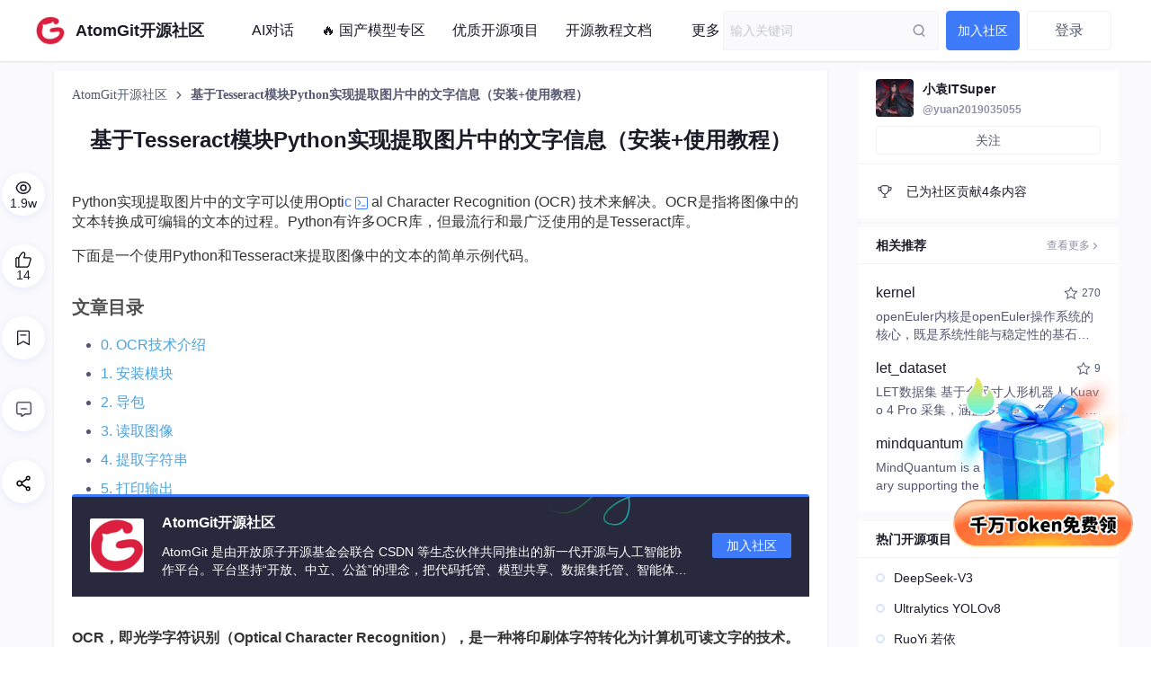

--- FILE ---
content_type: text/html; charset=utf-8
request_url: https://gitcode.csdn.net/65ed84951a836825ed79c6c8.html
body_size: 16358
content:
<!doctype html><html lang="zh" data-server-rendered="true" data-v-7585dd16><head><title>基于Tesseract模块Python实现提取图片中的文字信息（安装+使用教程）_python_小袁ITSuper-AtomGit开源社区</title> <meta charset="utf-8"> <meta http-equiv="X-UA-Compatible" content="IE=edge"> <meta name="keywords" content="基于Tesseract模块Python实现提取图片中的文字信息（安装+使用教程）_python_小袁ITSuper-AtomGit开源社区"> <meta name="description" content="Python实现提取图片中的文字可以使用Optical Character Recognition (OCR) 技术来解决。OCR是指将图像中的文本转换成可编辑的文本的过程。Python有许多OCR库，但最流行和最广泛使用的是Tesseract库。 小袁ITSuper AtomGit开源社区"> <meta http-equiv="content-type" content="text/html;charset=utf-8"> <meta name="viewport" content="initial-scale=1, maximum-scale=1, user-scalable=no, minimal-ui"> <meta name="msapplication-TileImage" content="images/icons/icon-144x144.png"> <meta name="msapplication-TileColor" content="#2F3BA2"> <meta name="apple-mobile-web-app-capable" content="yes"> <meta name="apple-mobile-web-app-status-bar-style" content="black"> <meta name="apple-mobile-web-app-title" content="Weather PWA"> <meta name="referrer" content="always"> <meta property="bytedance:published_time" content="2023-03-24T21:56:12+08:00"> <!----> <meta property="bytedance:updated_time" content="2025-02-18T19:38:03+08:00"> <meta name="report" content="{&quot;spm&quot;:&quot;1051.2516&quot;,&quot;pid&quot;:&quot;devpress&quot;,&quot;extra&quot;:{&quot;mId&quot;:143802,&quot;mType&quot;:1,&quot;cType&quot;:&quot;article&quot;}}"> <link rel="apple-touch-icon" href="https://devpress.csdnimg.cn/693c9bf9991147caa0afd67485aa13d2.png"> <link rel="shortcut icon" href="https://devpress.csdnimg.cn/693c9bf9991147caa0afd67485aa13d2.png" type="image/x-icon"> <script type="application/ld+json" >
          {
            "@context": "https://ziyuan.baidu.com/contexts/cambrian.jsonld",
            "@id": "https://gitcode.csdn.net/65ed84951a836825ed79c6c8.html",
            "pubDate": "2023-03-24T21:56:12+08:00", "title": "基于Tesseract模块Python实现提取图片中的文字信息（安装+使用教程）",
            "upDate": "2025-02-18T19:38:03+08:00"
          }
          </script> <script src="//g.csdnimg.cn/lib/jquery/1.12.4/jquery.min.js" type="text/javascript"></script> <script src="//g.csdnimg.cn/common/csdn-report/report.js" type="text/javascript"></script>     <script>
          (function(){
            (function Z(){if("undefined"!=typeof window){window._hmt=window._hmt||[];const t=document.createElement("script");t.src="https://hm.baidu.com/hm.js?395a62acc8b8dc13918fa9353a349b86";const e=document.getElementsByTagName("script")[0];e.parentNode.insertBefore(t,e)}})()
            var el = document.createElement("script");
            el.src = "https://lf1-cdn-tos.bytegoofy.com/goofy/ttzz/push.js?2c5b306c557b722e0b38537c4b2fa84bbdfbb45a553f67e894285a064b69bf4f65e0a2ada1d5e86b11e7de7c1a83287d04743a02fd1ee8dd8558a8cad50e91cb354f8c6f3f78e5fd97613c481f678e6d";
            el.id = "ttzz";
            var s = document.getElementsByTagName("script")[0];
            s.parentNode.insertBefore(el, s);
            })(window)
          </script> <!----><link rel="stylesheet" href="https://csdnimg.cn/release/devpress/public/css/common.267bf0c1.css"><link rel="stylesheet" href="https://csdnimg.cn/release/devpress/public/css/organization/post/index.748a89f6.css"></head> <body class=" pages-"><style>@media screen and (max-width: 768px) {
	.article-detail .main-content .user-article-hide .article-show-more .show-more-btn { 
    	width: 150px;
    }
}


.article-detail .article-cover { display:none; }

.article-detail .userControl { display:none; }

.article-detail .main-content { margin-top:20px;}

.article-detail .user-article .md_preview .content-hlt-word {
	color: #3E7BFA;
}
.article-detail .user-article .md_preview .content-hlt-word:hover {
	text-decoration: underline;
}
.article-detail .user-article .md_preview .content-hlt-word::after {
	content: ' ';
    width: 14px;
    height: 14px;
    display: inline-block;
    background: url(https://devpress.csdnimg.cn/b2c4a9a5c0b948a5885e5e9fa16f9dad.png) center no-repeat;
    background-size: contain;
    margin: 0 4px;
    vertical-align: middle;
}
.article-detail .user-article .article-show-more .show-more-btn:nth-child(2) {
	display: none;
}

.float-window-entry[data-v-58ee0fa4] {
	width:200px;
    height:200px;
}</style> <div id="app" data-server-rendered="true"><div class="main"><header class="org-header org-header-fix" style="background-color:;" data-v-453ae526><div class="toolbar" data-v-453ae526><div class="toolbar-left nowrap" data-v-453ae526><h1 data-report-click="{&quot;spm&quot;:&quot;3001.8677&quot;,&quot;extra&quot;:{}}" class="blog-title" data-v-453ae526><a href="https://gitcode.csdn.net" title="AtomGit开源社区" data-report-click="{&quot;spm&quot;:&quot;3001.8677&quot;,&quot;extra&quot;:{}}" class="blog-title-link inherit"><img src="https://devpress.csdnimg.cn/8bc8dd1a2bc24184a16a142654c4a49e.png" alt="logo" class="blog-title-logo"> <span class="website-title">AtomGit开源社区</span></a></h1> <a href="https://gitcode.csdn.net/search/m" class="self-icon icon-m-search" data-v-453ae526></a> <!----> <!----><!----> <!----> <!----><!----> <!----> <!----><!----> <!----> <!----> <nav class="header-nav-list nowrap" data-v-453ae526> <!----> <!----> <div class="mobile-menu-btn"></div> <div data-transfer="true"><div class="ivu-drawer-mask" style="display:none;"></div> <div class="ivu-drawer-wrap ivu-drawer-hidden mobile-menu"><div class="ivu-drawer ivu-drawer-top" style="height:100%;display:none;"><div class="ivu-drawer-content"><!----> <div class="ivu-drawer-header"><div class="mobile-menu-head"><div class="mobile-menu-title"><img src="https://devpress.csdnimg.cn/8bc8dd1a2bc24184a16a142654c4a49e.png" class="website-logo"> <span class="website-title">AtomGit开源社区</span></div> <div class="mobile-menu-offbtn"></div></div></div> <div class="ivu-drawer-body"> <div class="main-box"><div class="link-main"><a href="https://ai.gitcode.com/?utm_source=devpress_gitcode" target="_blank" data-report-click="{&quot;spm&quot;:&quot;3001.8707.1&quot;,&quot;extra&quot;:{},&quot;dest&quot;:&quot;https://ai.gitcode.com/?utm_source=devpress_gitcode&quot;}" class="header-nav-item">AI对话</a><a href="https://ai.gitcode.com/models?utm_source=devpress_gitcode" target="_blank" data-report-click="{&quot;spm&quot;:&quot;3001.8707.2&quot;,&quot;extra&quot;:{},&quot;dest&quot;:&quot;https://ai.gitcode.com/models?utm_source=devpress_gitcode&quot;}" class="header-nav-item">🔥 国产模型专区</a><a href="https://gitcode.com/?tn=67bc3fa197a0293d6bfebd05?utm_source=devpress_gitcode" target="_blank" data-report-click="{&quot;spm&quot;:&quot;3001.8707.3&quot;,&quot;extra&quot;:{},&quot;dest&quot;:&quot;https://gitcode.com/?tn=67bc3fa197a0293d6bfebd05?utm_source=devpress_gitcode&quot;}" class="header-nav-item">优质开源项目</a><a href="https://docs.gitcode.com?utm_source=devpress_gitcode" target="_blank" data-report-click="{&quot;spm&quot;:&quot;3001.8707.4&quot;,&quot;extra&quot;:{},&quot;dest&quot;:&quot;https://docs.gitcode.com?utm_source=devpress_gitcode&quot;}" class="header-nav-item">开源教程文档</a><a href="https://news.gitcode.com/activity?utm_source=devpress_gitcode" target="_blank" data-report-click="{&quot;spm&quot;:&quot;3001.8707.5&quot;,&quot;extra&quot;:{},&quot;dest&quot;:&quot;https://news.gitcode.com/activity?utm_source=devpress_gitcode&quot;}" class="header-nav-item">最新活动</a></div></div></div></div> <!----></div></div></div> <!----></nav></div> <div class="toolbar-right" data-v-453ae526><div data-report-click="{&quot;spm&quot;:&quot;3001.8678&quot;,&quot;extra&quot;:{}}" data-report-view="{&quot;spm&quot;:&quot;3001.8678&quot;,&quot;extra&quot;:{}}" class="search ivu-input-wrapper ivu-input-wrapper-default ivu-input-type-text" data-v-453ae526><!----> <span class="ivu-input-suffix"><span class="search-btn" data-v-453ae526></span> <a href="/search?q=" data-report-view="{&quot;spm&quot;:&quot;3001.8835&quot;,&quot;extra&quot;:{}}" data-report-click="{&quot;spm&quot;:&quot;3001.8835&quot;,&quot;extra&quot;:{}}" class="global-search" style="display:none;" data-v-453ae526 data-v-453ae526>去全站搜索看看？</a></span> <i class="ivu-icon ivu-icon-ios-loading ivu-load-loop ivu-input-icon ivu-input-icon-validate"></i> <input autocomplete="off" spellcheck="false" type="text" placeholder="输入关键词" value="" class="ivu-input ivu-input-default ivu-input-no-border ivu-input-with-suffix"> <!----></div> <!----> <!----> <!----> <!----><!----> <!----> <!----> <!----> <!----> <!----><!----> <!----> <!----> <!----> <!----><!----> <!----> <!----> <div class="header-user-center user-center-box" data-v-453ae526><button type="button" data-report-click="{&quot;spm&quot;:&quot;3001.8768&quot;,&quot;extra&quot;:{}}" class="user-login-btn ivu-btn ivu-btn-default"><!----> <!----> <span>登录</span></button> <!----></div> <!----></div></div> <div data-transfer="true" data-v-453ae526><div class="ivu-modal-mask" style="z-index:386281;display:none;"></div> <div class="ivu-modal-wrap ivu-modal-hidden" style="z-index:386281;"><div class="ivu-modal" style="width:520px;display:none;"><div class="ivu-modal-content"><a class="ivu-modal-close"><i class="ivu-icon ivu-icon-ios-close"></i></a> <div class="ivu-modal-header"><div class="ivu-modal-header-inner"></div></div> <div class="ivu-modal-body"><div class="auth-wrapper"><div class="auth-info"><h2 class="info-title">登录社区云</h2> <p class="info-des">登录社区云，与社区用户共同成长</p></div> <ul class="auth-login-list"><li class="auth-login-item"><button type="button" class="ivu-btn ivu-btn-primary ivu-btn-large"><!----> <!----> <span>CSDN账号登录</span></button></li> </ul></div></div> <!----></div></div></div></div> <div data-transfer="true" class="join-group-default" data-v-78448cf6 data-v-453ae526><!----> <div class="ivu-modal-wrap ivu-modal-hidden ivu-modal-no-mask" style="z-index:386282;"><div class="ivu-modal" style="width:460px;display:none;"><div class="ivu-modal-content ivu-modal-content-no-mask"><a class="ivu-modal-close"><i class="ivu-icon ivu-icon-ios-close"></i></a> <div class="ivu-modal-header"><div class="ivu-modal-header-inner"></div></div> <div class="ivu-modal-body"><div class="join-group-wrapper" data-v-78448cf6><h3 class="join-group-name" data-v-78448cf6>AtomGit开源社区</h3> <p class="join-group-des" data-v-78448cf6>邀请您加入社区</p></div> <div class="join-group-action" data-v-78448cf6><button type="button" class="ivu-btn ivu-btn-primary ivu-btn-large join-group-now" data-v-78448cf6><!----> <!----> <span>立即加入</span></button></div> <div data-v-78448cf6><!----> <!----></div> <div data-transfer="true" data-v-78448cf6><div class="ivu-modal-mask" style="z-index:386283;display:none;"></div> <div class="ivu-modal-wrap ivu-modal-hidden extension-modal" style="z-index:386283;"><div class="ivu-modal" style="width:500px;display:none;"><div class="ivu-modal-content"><a class="ivu-modal-close"><i class="ivu-icon ivu-icon-ios-close"></i></a> <div class="ivu-modal-header"><div class="ivu-modal-header-inner">欢迎加入社区</div></div> <div class="ivu-modal-body"><div data-report-view="{&quot;spm&quot;:&quot;3001.8937&quot;,&quot;extra&quot;:{}}" class="extension-img"><img></div> <p class="extension-desc"></p></div> <div class="ivu-modal-footer"><button type="button" class="ivu-btn ivu-btn-text"><!----> <!----> <span>取消</span></button> <button type="button" class="ivu-btn ivu-btn-primary"><!----> <!----> <span>确定</span></button></div></div></div></div></div></div> <!----></div></div></div></div> <div class="none-hide" data-v-73bc8cfd data-v-453ae526><!----> <!----> <div data-v-73bc8cfd><!----> <!----></div> <div data-transfer="true" data-v-73bc8cfd><div class="ivu-modal-mask" style="z-index:386284;display:none;"></div> <div class="ivu-modal-wrap ivu-modal-hidden extension-modal" style="z-index:386284;"><div class="ivu-modal" style="width:500px;display:none;"><div class="ivu-modal-content"><a class="ivu-modal-close"><i class="ivu-icon ivu-icon-ios-close"></i></a> <div class="ivu-modal-header"><div class="ivu-modal-header-inner">欢迎加入社区</div></div> <div class="ivu-modal-body"><div data-report-view="{&quot;spm&quot;:&quot;3001.8937&quot;,&quot;extra&quot;:{}}" class="extension-img"><img></div> <p class="extension-desc"></p></div> <div class="ivu-modal-footer"><button type="button" class="ivu-btn ivu-btn-text"><!----> <!----> <span>取消</span></button> <button type="button" class="ivu-btn ivu-btn-primary"><!----> <!----> <span>确定</span></button></div></div></div></div></div> <!----></div></header> <div class="org-main-content"> <div class="dp-layout-3 page-home-wrapper cmp-mt-10" data-v-401158f7 data-v-7585dd16><div class="page-home-middle" data-v-401158f7><!----> <div class="article-detail box-shadow-1" data-v-401158f7><div class="detail-page-breadcrumb ivu-breadcrumb"><span data-report-click="{&quot;spm&quot;:&quot;3001.8986&quot;,&quot;extra&quot;:{}}"><a href="https://gitcode.csdn.net" target="_self" class="ivu-breadcrumb-item-link">
      AtomGit开源社区
    </a> <span class="ivu-breadcrumb-item-separator"></span></span> <span><span class="ivu-breadcrumb-item-link">基于Tesseract模块Python实现提取图片中的文字信息（安装+使用教程）</span> <span class="ivu-breadcrumb-item-separator"></span></span></div> <!----> <h1 class="title">基于Tesseract模块Python实现提取图片中的文字信息（安装+使用教程）</h1> <!----> <!----> <div class="userControl"><div class="avatar-info"><div data-type="people" class="author-panel hidden-pc"><a href="https://devpress.csdn.net/user/yuan2019035055" target="_blank" data-report-click="{&quot;spm&quot;:&quot;3001.8708.1&quot;,&quot;extra&quot;:{}}" data-report-view="{&quot;spm&quot;:&quot;3001.8708.1&quot;,&quot;extra&quot;:{}}" class="author-panel-link author-panel-avator"><span class="ivu-avatar ivu-avatar-square ivu-avatar-image ivu-avatar-large"><img src="https://profile-avatar.csdnimg.cn/d62884cd09484b6da66382dde5c669dd_yuan2019035055.jpg!1"></span></a> <div class="author-panel-content"><h3 class="author-panel-name overflow-hidden line-1"><!----> <!----> <a href="https://devpress.csdn.net/user/yuan2019035055" target="_blank" data-report-click="{&quot;spm&quot;:&quot;3001.8708.1&quot;,&quot;extra&quot;:{}}">小袁ITSuper</a> <!----> <!----> <!----></h3> <div class="author-panel-footer"><div class="author-panel-address"><!----> <!----> <a href="https://devpress.csdn.net/user/yuan2019035055" target="_blank" class="author-panel-addlink nowrap ellipsis color-level-3">
          19188人浏览 · 2023-03-24 21:56:12
        </a> <!----> <!----></div> <div class="author-panel-record"></div></div></div> <div class="author-panel-right"></div></div> <a target="_blank" href="https://devpress.csdn.net/user/yuan2019035055" data-report-click="{&quot;spm&quot;:&quot;3001.8708&quot;,&quot;extra&quot;:{}}" data-report-view="{&quot;spm&quot;:&quot;3001.8708&quot;,&quot;extra&quot;:{}}" class="avatar hidden-m"><img src="https://profile-avatar.csdnimg.cn/d62884cd09484b6da66382dde5c669dd_yuan2019035055.jpg!1"> <span class="creator">小袁ITSuper</span></a> <span class="hidden-m"> · </span> <span class="createtime hidden-m">2023-03-24 21:56:12 发布</span></div> <!----></div> <div class="main-content"><div class="user-article"><div class="md_preview"><br>
<p>Python实现提取图片中的文字可以使用Optical Character Recognition (OCR) 技术来解决。OCR是指将图像中的文本转换成可编辑的文本的过程。Python有许多OCR库，但最流行和最广泛使用的是Tesseract库。</p>
<p>下面是一个使用Python和Tesseract来提取图像中的文本的简单示例代码。</p>
<p></p>
<div class="toc">
 <h4>文章目录</h4>
 <ul>
  <li><a href="#0_OCR_10">0. OCR技术介绍</a></li>
  <li><a href="#1__24">1. 安装模块</a></li>
  <li><a href="#2__64">2. 导包</a></li>
  <li><a href="#3__75">3. 读取图像</a></li>
  <li><a href="#4__87">4. 提取字符串</a></li>
  <li><a href="#5__97">5. 打印输出</a></li>
  <li><a href="#6__108">6. 完整代码</a></li>
 </ul>
</div>
<p></p>
<h2><a id="0_OCR_10"></a>0. OCR技术介绍</h2>
<br>
<p><strong>OCR，即光学字符识别（Optical Character Recognition），是一种将印刷体字符转化为计算机可读文字的技术。OCR技术可以将纸质文档、扫描文档、照片等转化为可编辑的电子文件，方便用户进行编辑、存储和共享。</strong></p>
<p>OCR技术的应用范围非常广泛。例如，银行和保险公司可以使用OCR技术来处理各种表格和文件，包括支票、发票、合同等，从而提高办公效率。医院可以使用OCR技术来处理病历、处方和医学报告，从而提高医疗质量和效率。政府机构可以使用OCR技术来处理各种表格和文件，例如税务申报表、选民登记表等，从而提高政府服务的效率和质量。</p>
<p>OCR技术的原理是利用光学扫描仪将纸质文档转化为数字图像，然后通过图像处理算法将图像中的字符识别出来，并转化为计算机可读的文字。OCR技术的核心是字符识别算法，这个算法需要考虑到各种字体、字号、字距、倾斜度、噪声等因素。</p>
<p>OCR技术的发展历史可以追溯到20世纪50年代，当时的OCR技术只能处理单一字体、字号、字距的文本。随着计算机技术的不断发展，OCR技术也不断进步，现在的OCR技术能够处理各种字体、字号、字距、倾斜度、噪声等复杂条件下的文本，并且具备高精度和高速度的特点。</p>
<p>总之，OCR技术是一种非常实用的技术，可以帮助用户将纸质文档转化为电子文件，从而提高办公效率和工作质量。随着计算机技术的不断进步，OCR技术也将不断发展，为用户提供更加高效和便捷的服务。<br><br></p>
<h2><a id="1__24"></a>1. 安装模块</h2>
<br>
<p><strong>1、安装Tesseract、Tesseract、Pillow模块，可以使用以下命令：</strong></p>
<pre><code class="prism language-python">pip install pytesseract
pip install pillow
pip install tesseract<span class="token operator">-</span>ocr <span class="token comment"># 如果这个安装报错就用下面的手动安装方法</span>
</code></pre>
<p><strong>2、从网上找到相应的‘Tesseract-OCR’下载安装（自行寻找对应版本）</strong>：<a href="https://digi.bib.uni-mannheim.de/tesseract/" rel="nofollow">https://digi.bib.uni-mannheim.de/tesseract/</a><br><img src="https://i-blog.csdnimg.cn/blog_migrate/da5bccdff9fb1e4bd81106bc01774e1d.png" alt="在这里插入图片描述"><br><br></p>
<p><strong>3、无脑默认安装即可，安装后的默认文件路径为（这里使用的是Windows版本</strong>）：<code>C:\Program Files\Tesseract-OCR\</code></p>
<br>
<p><strong>4、找到python的安装路径下的pytesseract，不知道在哪里的的在cmd控制执行</strong>：<code>pip show pytesseract</code></p>
<p>例如我的就在<code>D:\Python3.8\Lib\site-packages\pytesseract</code><br><br><img src="https://i-blog.csdnimg.cn/blog_migrate/4ac26f8688ed530953a0bfbe4774a39d.png" alt="在这里插入图片描述"><br><br></p>
<p><strong>5、进入上面的路径，打开</strong><code>pytesseract.py</code>文件：</p>
<p><img src="https://i-blog.csdnimg.cn/blog_migrate/f63f2044efeed51591d0095d62c10fae.png" alt="在这里插入图片描述"><br><br><br><strong>6、然后将源码中的<code>tesseract_cmd = 'tesseract'</code>，更改为：</strong></p>
<pre><code class="prism language-python">tesseract_cmd <span class="token operator">=</span> <span class="token string">r'C:\Program Files\Tesseract-OCR\tesseract.exe'</span>
</code></pre>
<br>
<h2><a id="2__64"></a>2. 导包</h2>
<br>
<p>然后，导入必要的库：</p>
<pre><code class="prism language-python"><span class="token keyword">import</span> cv2
<span class="token keyword">import</span> pytesseract
</code></pre>
<br>
<h2><a id="3__75"></a>3. 读取图像</h2>
<br>
<p>接下来，读取图像并将其转换为灰度：</p>
<pre><code class="prism language-python">img <span class="token operator">=</span> cv2<span class="token punctuation">.</span>imread<span class="token punctuation">(</span><span class="token string">'image.png'</span><span class="token punctuation">)</span>
gray <span class="token operator">=</span> cv2<span class="token punctuation">.</span>cvtColor<span class="token punctuation">(</span>img<span class="token punctuation">,</span> cv2<span class="token punctuation">.</span>COLOR_BGR2GRAY<span class="token punctuation">)</span>
</code></pre>
<br>
<h2><a id="4__87"></a>4. 提取字符串</h2>
<br>
<p>然后调用pytesseract库的“image_to_string”函数，将图像转换为字符串：</p>
<pre><code class="prism language-python">text <span class="token operator">=</span> pytesseract<span class="token punctuation">.</span>image_to_string<span class="token punctuation">(</span>gray<span class="token punctuation">)</span>
</code></pre>
<br>
<h2><a id="5__97"></a>5. 打印输出</h2>
<br>
<pre><code class="prism language-python"><span class="token keyword">print</span><span class="token punctuation">(</span>text<span class="token punctuation">)</span>
</code></pre>
<p>运行结果：<br><img src="https://i-blog.csdnimg.cn/blog_migrate/5e62029283268dbe7d55e7236717d5bd.png" alt="在这里插入图片描述"></p>
<br>
<h2><a id="6__108"></a>6. 完整代码</h2>
<pre><code class="prism language-python"><span class="token keyword">import</span> cv2
<span class="token keyword">import</span> pytesseract

img <span class="token operator">=</span> cv2<span class="token punctuation">.</span>imread<span class="token punctuation">(</span><span class="token string">r'image.png'</span><span class="token punctuation">)</span>
gray <span class="token operator">=</span> cv2<span class="token punctuation">.</span>cvtColor<span class="token punctuation">(</span>img<span class="token punctuation">,</span> cv2<span class="token punctuation">.</span>COLOR_BGR2GRAY<span class="token punctuation">)</span>
text <span class="token operator">=</span> pytesseract<span class="token punctuation">.</span>image_to_string<span class="token punctuation">(</span>gray<span class="token punctuation">)</span>
<span class="token keyword">print</span><span class="token punctuation">(</span>text<span class="token punctuation">)</span>
</code></pre></div> <!----></div> <!----> <div class="taglist"><a target="_blank" href="https://devpress.csdn.net/tags/629eeece512a562a42849743" data-report-click="{&quot;spm&quot;:&quot;3001.8709&quot;,&quot;extra&quot;:{}}" data-report-view="{&quot;spm&quot;:&quot;3001.8709&quot;,&quot;extra&quot;:{}}" class="item">
        # python
      </a><a target="_blank" href="https://devpress.csdn.net/tags/629eeed4512a562a42849830" data-report-click="{&quot;spm&quot;:&quot;3001.8709&quot;,&quot;extra&quot;:{}}" data-report-view="{&quot;spm&quot;:&quot;3001.8709&quot;,&quot;extra&quot;:{}}" class="item">
        # opencv
      </a></div> <!----> <div class="line ivu-divider ivu-divider-horizontal ivu-divider-default"><!----></div> <div data-report-click="" class="user-desc user-desc-fix"><div class="bg-line"></div> <a target="_blank" href="https://gitcode.csdn.net" data-report-click="{&quot;spm&quot;:&quot;3001.8710&quot;,&quot;extra&quot;:{}}" data-report-view="{&quot;spm&quot;:&quot;3001.8710&quot;,&quot;extra&quot;:{}}" class="avatar"><img src="https://devpress.csdnimg.cn/8bc8dd1a2bc24184a16a142654c4a49e.png" alt="Logo" class="load-error org-img"></a> <div class="desc"><div class="desc1"><a target="_blank" href="https://gitcode.csdn.net" data-report-click="{&quot;spm&quot;:&quot;3001.8710&quot;,&quot;extra&quot;:{}}"><span class="name">AtomGit开源社区</span></a></div> <p class="desc2">AtomGit 是由开放原子开源基金会联合 CSDN 等生态伙伴共同推出的新一代开源与人工智能协作平台。平台坚持“开放、中立、公益”的理念，把代码托管、模型共享、数据集托管、智能体开发体验和算力服务整合在一起，为开发者提供从开发、训练到部署的一站式体验。</p></div> <div class="btn-right"><button type="button" class="follow ivu-btn ivu-btn-primary"><!----> <!----> <span>
            加入社区
          </span></button></div></div> <div class="line line2 ivu-divider ivu-divider-horizontal ivu-divider-default"><!----></div> <!----> <div class="more-article"><p class="part-name">更多推荐</p> <ul class="more-article-list hidden-pc"><li>
          ·
          <a target="_blank" href="https://gitcode.csdn.net/696a0af1a16c6648a982d2ed.html" data-report-click="{&quot;spm&quot;:&quot;3001.8712&quot;,&quot;extra&quot;:{}}" data-report-view="{&quot;spm&quot;:&quot;3001.8712.1&quot;,&quot;extra&quot;:{}}">
            1.8B 体积、33 种语言互译｜腾讯混元 HY-MT1.5-1.8B 多语言机器翻译模型上线
          </a></li><li>
          ·
          <a target="_blank" href="https://gitcode.csdn.net/692425c40e4c466a32eaa5c5.html" data-report-click="{&quot;spm&quot;:&quot;3001.8712&quot;,&quot;extra&quot;:{}}" data-report-view="{&quot;spm&quot;:&quot;3001.8712.2&quot;,&quot;extra&quot;:{}}">
            AI 浪潮终章奏凯！GitCode &amp; 文心大模型 &amp; 智源研究院 AI 应用开发大赛圆满落幕
          </a></li><li>
          ·
          <a target="_blank" href="https://gitcode.csdn.net/6968b973a16c6648a9828bb7.html" data-report-click="{&quot;spm&quot;:&quot;3001.8712&quot;,&quot;extra&quot;:{}}" data-report-view="{&quot;spm&quot;:&quot;3001.8712.3&quot;,&quot;extra&quot;:{}}">
            LET：面向真实场景与长时序任务的人形机器人数据集
          </a></li></ul> <div class="article-list-list hidden-m ivu-row" style="margin-left:-4px;margin-right:-4px;"><div class="ivu-mt ivu-col ivu-col-span-xs-24 ivu-col-span-sm-24 ivu-col-span-md-8 ivu-col-span-lg-8 ivu-col-span-xl-8"><a target="_blank" href="https://gitcode.csdn.net/696a0af1a16c6648a982d2ed.html" data-report-click="{&quot;spm&quot;:&quot;3001.8712&quot;,&quot;extra&quot;:{}}" data-report-view="{&quot;spm&quot;:&quot;3001.8712.1&quot;,&quot;extra&quot;:{}}"><div class="more-article-item" style="width:auto;" data-v-5ace611c><div class="middle" data-v-5ace611c><!----> <p class="title" data-v-5ace611c>1.8B 体积、33 种语言互译｜腾讯混元 HY-MT1.5-1.8B 多语言机器翻译模型上线</p> <p class="desc" data-v-5ace611c>在跨语言交流日益频繁的今天，阅读外语菜单、处理多语言邮件、与不同语言背景的人沟通，已经成为很多人日常工作与生活的一部分。过去，这类需求往往依赖联网翻译工具，而如今，—— 一部设备即可支持的相互翻译。当 AI 不再只是“逐字直译”，而是开始理解语境、风格与语言之间的细微差异，机器翻译就真正具备了今天为大家介绍一款高质量、多语言、支持端侧部署的机器翻译模型 ——，现已上线 AtomGit AI 社区，</p></div> <div class="top" data-v-5ace611c><a target="_blank" href="https://gitcode.csdn.net" class="avatar" data-v-5ace611c><img src="https://devpress.csdnimg.cn/8bc8dd1a2bc24184a16a142654c4a49e.png" alt="avatar" class="load-error" data-v-5ace611c></a> <a target="_blank" href="https://gitcode.csdn.net" class="name" data-v-5ace611c>AtomGit开源社区</a></div> </div></a></div><div class="ivu-mt ivu-col ivu-col-span-xs-24 ivu-col-span-sm-24 ivu-col-span-md-8 ivu-col-span-lg-8 ivu-col-span-xl-8"><a target="_blank" href="https://gitcode.csdn.net/692425c40e4c466a32eaa5c5.html" data-report-click="{&quot;spm&quot;:&quot;3001.8712&quot;,&quot;extra&quot;:{}}" data-report-view="{&quot;spm&quot;:&quot;3001.8712.2&quot;,&quot;extra&quot;:{}}"><div class="more-article-item" style="width:auto;" data-v-5ace611c><div class="middle" data-v-5ace611c><div class="cover" data-v-5ace611c><img src="https://i-blog.csdnimg.cn/direct/e18618b659104ebfbb3b11fa1c41325b.png" alt="cover" data-v-5ace611c></div> <p class="title" data-v-5ace611c>AI 浪潮终章奏凯！GitCode &amp; 文心大模型 &amp; 智源研究院 AI 应用开发大赛圆满落幕</p> <!----></div> <div class="top" data-v-5ace611c><a target="_blank" href="https://gitcode.csdn.net" class="avatar" data-v-5ace611c><img src="https://devpress.csdnimg.cn/8bc8dd1a2bc24184a16a142654c4a49e.png" alt="avatar" class="load-error" data-v-5ace611c></a> <a target="_blank" href="https://gitcode.csdn.net" class="name" data-v-5ace611c>AtomGit开源社区</a></div> </div></a></div><div class="ivu-mt ivu-col ivu-col-span-xs-24 ivu-col-span-sm-24 ivu-col-span-md-8 ivu-col-span-lg-8 ivu-col-span-xl-8"><a target="_blank" href="https://gitcode.csdn.net/6968b973a16c6648a9828bb7.html" data-report-click="{&quot;spm&quot;:&quot;3001.8712&quot;,&quot;extra&quot;:{}}" data-report-view="{&quot;spm&quot;:&quot;3001.8712.3&quot;,&quot;extra&quot;:{}}"><div class="more-article-item" style="width:auto;" data-v-5ace611c><div class="middle" data-v-5ace611c><div class="cover" data-v-5ace611c><img src="https://i-blog.csdnimg.cn/direct/01d1495dc06f4844a7a2cd6b7603533c.png" alt="cover" data-v-5ace611c></div> <p class="title" data-v-5ace611c>LET：面向真实场景与长时序任务的人形机器人数据集</p> <!----></div> <div class="top" data-v-5ace611c><a target="_blank" href="https://gitcode.csdn.net" class="avatar" data-v-5ace611c><img src="https://devpress.csdnimg.cn/8bc8dd1a2bc24184a16a142654c4a49e.png" alt="avatar" class="load-error" data-v-5ace611c></a> <a target="_blank" href="https://gitcode.csdn.net" class="name" data-v-5ace611c>AtomGit开源社区</a></div> </div></a></div></div></div></div> <div class="toolbar-wrapper article-interact-bar"><ul class="user-action" data-v-1ffc1ba4><li class="item view-num hidden-m" data-v-1ffc1ba4><img src="https://csdnimg.cn/release/devpress/public/img/watch.a5bd9e9b.svg" alt="浏览量" class="icon" data-v-1ffc1ba4> <span data-pc-0-hidden="19188" class="number" data-v-1ffc1ba4>1.9w</span></li> <li data-report-click="{&quot;spm&quot;:&quot;3001.8703&quot;,&quot;extra&quot;:{}}" class="item like" data-v-1ffc1ba4><img src="https://csdnimg.cn/release/devpress/public/img/thumb.a0b81433.svg" alt="点赞" class="icon" data-v-1ffc1ba4> <span data-pc-0-hidden="14" class="number" data-v-1ffc1ba4>14</span></li> <li data-report-click="{&quot;spm&quot;:&quot;3001.8705&quot;,&quot;extra&quot;:{}}" class="item favorite" data-v-1ffc1ba4><img src="https://csdnimg.cn/release/devpress/public/img/mark.f1a889ab.svg" alt="收藏" class="icon" data-v-1ffc1ba4> <span data-pc-0-hidden="0" class="number" data-v-1ffc1ba4>0</span></li> <li data-report-click="{&quot;spm&quot;:&quot;3001.8704&quot;,&quot;extra&quot;:{}}" class="item comment" data-v-1ffc1ba4><span class="self-icon icon-comments" data-v-1ffc1ba4></span> <span data-pc-0-hidden="0" class="number" data-v-1ffc1ba4>0</span></li> <li class="item share share-pc" data-v-1ffc1ba4><div always="" class="ivu-poptip" data-v-1ffc1ba4><div class="ivu-poptip-rel"><img src="https://csdnimg.cn/release/devpress/public/img/share.f1fdda75.svg" alt="" class="icon" data-v-1ffc1ba4></div> <div class="ivu-poptip-popper" style="width:189px;display:none;"><div class="ivu-poptip-content"><div class="ivu-poptip-arrow"></div> <!----> <div class="ivu-poptip-inner"><div class="ivu-poptip-title"><div class="ivu-poptip-title-inner"></div></div> <div class="ivu-poptip-body"><div class="ivu-poptip-body-content"><div class="qrcode-box" data-v-1ffc1ba4><p class="tip" data-v-1ffc1ba4>扫一扫分享内容</p> <img src="" alt="" class="qrcode" data-v-1ffc1ba4> <button type="button" class="url-copy ivu-btn ivu-btn-default" data-v-1ffc1ba4><!----> <!----> <span>点击复制链接</span></button></div></div></div></div></div></div></div></li> <li class="item share hidden-pc" data-v-1ffc1ba4><img src="https://csdnimg.cn/release/devpress/public/img/share.f1fdda75.svg" alt class="icon" data-v-1ffc1ba4> <span class="number" data-v-1ffc1ba4>分享</span></li> <!----></ul></div> <div class="comment-wrapper"><h3 id="comment" class="comment-title">所有评论(0)</h3> <div class="comment-need-login">
      您需要<span>登录</span>才能发言
    </div> <div class="comment-list"> <div class="comment-num">
				查看更多评论 <i class="ivu-icon ivu-icon-ios-arrow-down"></i></div></div></div> <div class="none-hide" data-v-73bc8cfd><!----> <!----> <div data-v-73bc8cfd><!----> <!----></div> <div data-transfer="true" data-v-73bc8cfd><div class="ivu-modal-mask" style="z-index:386286;display:none;"></div> <div class="ivu-modal-wrap ivu-modal-hidden extension-modal" style="z-index:386286;"><div class="ivu-modal" style="width:500px;display:none;"><div class="ivu-modal-content"><a class="ivu-modal-close"><i class="ivu-icon ivu-icon-ios-close"></i></a> <div class="ivu-modal-header"><div class="ivu-modal-header-inner">欢迎加入社区</div></div> <div class="ivu-modal-body"><div data-report-view="{&quot;spm&quot;:&quot;3001.8937&quot;,&quot;extra&quot;:{}}" class="extension-img"><img></div> <p class="extension-desc"></p></div> <div class="ivu-modal-footer"><button type="button" class="ivu-btn ivu-btn-text"><!----> <!----> <span>取消</span></button> <button type="button" class="ivu-btn ivu-btn-primary"><!----> <!----> <span>确定</span></button></div></div></div></div></div> <!----></div></div></div> <div class="page-home-right dp-aside-right" data-v-401158f7><div class="blog-right-info" data-v-401158f7><div data-report-view="{&quot;spm&quot;:&quot;3001.8836&quot;,&quot;extra&quot;:{}}" data-report-click="{&quot;spm&quot;:&quot;3001.8836&quot;,&quot;extra&quot;:{}}" class="title" data-v-401158f7><div data-type="article" class="author-panel" data-v-401158f7><a href="https://devpress.csdn.net/user/yuan2019035055" target="_blank" class="author-panel-link author-panel-avator"><span class="ivu-avatar ivu-avatar-square ivu-avatar-image ivu-avatar-large"><img src="https://profile-avatar.csdnimg.cn/d62884cd09484b6da66382dde5c669dd_yuan2019035055.jpg!1"></span></a> <div class="author-panel-content"><h3 class="author-panel-name overflow-hidden line-2"><!----> <!----> <!----> <a href="https://devpress.csdn.net/user/yuan2019035055" target="_blank" class="author-panel-title">小袁ITSuper</a> <!----> <!----></h3> <div class="author-panel-footer"><div class="author-panel-address"><!----> <!----> <!----> <a href="https://devpress.csdn.net/user/yuan2019035055" target="_blank" class="author-panel-addlink nowrap ellipsis color-level-3">
          @yuan2019035055
        </a> <!----></div> <div class="author-panel-record"></div></div></div> <div class="author-panel-right"></div></div> <div class="blog-right-info-opt" data-v-401158f7><button type="button" class="ivu-btn ivu-btn-default" data-v-401158f7><!----> <!----> <span>关注</span></button> <!----></div> <!----></div> <div class="info-content" data-v-401158f7><div class="info-content-item" data-v-401158f7><img src="https://csdnimg.cn/release/devpress/public/img/devote.fe704c8a.svg" alt class="icon" data-v-401158f7>
          已为社区贡献4条内容
        </div></div></div> <!----> <!---->  <div class="top-sticky" data-v-401158f7><!----></div></div> <div class="go-top" style="display:none;" data-v-cb155ec8 data-v-401158f7><img src="https://csdnimg.cn/release/devpress/public/img/top.c3a2945a.svg" data-v-cb155ec8> <div class="tips" data-v-cb155ec8>回到<br data-v-cb155ec8>顶部</div></div> <div class="siderbar-box" data-v-58ee0fa4 data-v-401158f7><!----> <!----> <!----></div></div> <div class="none-hide" data-v-73bc8cfd data-v-7585dd16><!----> <!----> <div data-v-73bc8cfd><!----> <!----></div> <div data-transfer="true" data-v-73bc8cfd><div class="ivu-modal-mask" style="z-index:386287;display:none;"></div> <div class="ivu-modal-wrap ivu-modal-hidden extension-modal" style="z-index:386287;"><div class="ivu-modal" style="width:500px;display:none;"><div class="ivu-modal-content"><a class="ivu-modal-close"><i class="ivu-icon ivu-icon-ios-close"></i></a> <div class="ivu-modal-header"><div class="ivu-modal-header-inner">欢迎加入社区</div></div> <div class="ivu-modal-body"><div data-report-view="{&quot;spm&quot;:&quot;3001.8937&quot;,&quot;extra&quot;:{}}" class="extension-img"><img></div> <p class="extension-desc"></p></div> <div class="ivu-modal-footer"><button type="button" class="ivu-btn ivu-btn-text"><!----> <!----> <span>取消</span></button> <button type="button" class="ivu-btn ivu-btn-primary"><!----> <!----> <span>确定</span></button></div></div></div></div></div> <!----></div></div> <footer class="org-footer"><div class="dp-layout footer-box"><div class="footer-left"><!----> <!----> <div class="csdn-info hidden-pc"><a href="https://devpress.csdn.net/" target="_blank" class="logo"><img src="https://csdnimg.cn/release/devpress/public/img/csdn-logo.07312d72.png" alt="logo"></a> <span class="tip">提供社区服务与技术支持</span></div> <!----> <div class="csdn-info hidden-m"><a href="https://devpress.csdn.net/" target="_blank" class="logo"><img src="https://csdnimg.cn/release/devpress/public/img/csdn-logo.07312d72.png" alt="logo"></a> <span class="tip">提供社区服务与技术支持</span></div></div> <div class="footer-right"><!----> <!----> <div class="site-record"><span>©1999-2023北京创新乐知网络技术有限公司</span> <a href="https://beian.miit.gov.cn/#/Integrated/index" target="_blank" class="item">京ICP备19004658号</a></div></div></div></footer></div></div><script> window.__INITIAL_STATE__= {"csrf":"MGImTeIY-jKNc_mfIHNZohQqreCkMt80vnG0","origin":"http:\u002F\u002Fgitcode.csdn.net","isMobile":false,"cookie":"uuid_tt_dd=10_514266050-1768933487705-550167;","ip":"3.16.181.45","queries":{},"url":"https:\u002F\u002Fgitcode.csdn.net\u002F65ed84951a836825ed79c6c8.html","CFG":{"ENV":"production","INTERNAL_SERVER_TIMEOUT":2000,"ROOT_HOST":"https:\u002F\u002Fdevpress.csdn.net","APP_API_HOST":"","APP_BACKEND_API_HOST":"http:\u002F\u002Fdevpress-api.csdn.net","APP_DEFAULT_DOMAIN":".csdn.net","APP_BZP_API_URL":"https:\u002F\u002Fbizapi.csdn.net\u002Fdevpress"},"pageData":{"namespace":{"nsId":143802,"userId":1016,"customDomain":"https:\u002F\u002Fgitcode.csdn.net","path":"","name":"AtomGit开源社区","desc":"AtomGit 是由开放原子开源基金会联合 CSDN 等生态伙伴共同推出的新一代开源与人工智能协作平台。平台坚持“开放、中立、公益”的理念，把代码托管、模型共享、数据集托管、智能体开发体验和算力服务整合在一起，为开发者提供从开发、训练到部署的一站式体验。","type":1,"domainType":"DEVPRESS","status":0,"commonExt":{"icp":"","internetContentProvider":"","csdnHomepage":"https:\u002F\u002Fblog.csdn.net\u002Fcsdn_codechina","githubHomepage":"","douyinHomepage":"","weiboHomepage":"","personalHomepage":"","linkedinHomepage":"","toutiaoHomepage":"","biliBiliHomepage":"https:\u002F\u002Fspace.bilibili.com\u002F3546576519694945","zhiHuHomepage":"","gitCodeHomepage":"https:\u002F\u002Fgitcode.com\u002F","ximalayaHomepage":"","atomgitHomepage":"","gradeEnable":false,"permVersion":"live","permExpire":"2025-01-18 14:33:46","weChatOfficialAccount":"https:\u002F\u002Fi-blog.csdnimg.cn\u002Fdevpress\u002Fblog\u002Fa33102ee9d1e486ca90be11e32344844.jpg"},"styleExt":{"headColor":"","composeType":"STACK","logo":"https:\u002F\u002Fdevpress.csdnimg.cn\u002F8bc8dd1a2bc24184a16a142654c4a49e.png","darkLogo":"","icon":"https:\u002F\u002Fdevpress.csdnimg.cn\u002F693c9bf9991147caa0afd67485aa13d2.png","customCss":"@media screen and (max-width: 768px) {\n\t.article-detail .main-content .user-article-hide .article-show-more .show-more-btn { \n    \twidth: 150px;\n    }\n}\n\n\n.article-detail .article-cover { display:none; }\n\n.article-detail .userControl { display:none; }\n\n.article-detail .main-content { margin-top:20px;}\n\n.article-detail .user-article .md_preview .content-hlt-word {\n\tcolor: #3E7BFA;\n}\n.article-detail .user-article .md_preview .content-hlt-word:hover {\n\ttext-decoration: underline;\n}\n.article-detail .user-article .md_preview .content-hlt-word::after {\n\tcontent: ' ';\n    width: 14px;\n    height: 14px;\n    display: inline-block;\n    background: url(https:\u002F\u002Fdevpress.csdnimg.cn\u002Fb2c4a9a5c0b948a5885e5e9fa16f9dad.png) center no-repeat;\n    background-size: contain;\n    margin: 0 4px;\n    vertical-align: middle;\n}\n.article-detail .user-article .article-show-more .show-more-btn:nth-child(2) {\n\tdisplay: none;\n}\n\n.float-window-entry[data-v-58ee0fa4] {\n\twidth:200px;\n    height:200px;\n}"}},"navs":[{"id":1338,"nsId":143802,"name":"AI对话","content":"https:\u002F\u002Fai.gitcode.com\u002F?utm_source=devpress_gitcode","type":0,"status":1,"position":0,"parentId":0,"desc":null,"indexOrder":1,"typeName":"外链","ext":{},"children":[],"childrenNum":null},{"id":13154,"nsId":143802,"name":"🔥 国产模型专区","content":"https:\u002F\u002Fai.gitcode.com\u002Fmodels?utm_source=devpress_gitcode","type":0,"status":1,"position":0,"parentId":0,"desc":null,"indexOrder":1,"typeName":"外链","ext":null,"children":[],"childrenNum":null},{"id":992,"nsId":143802,"name":"优质开源项目","content":"https:\u002F\u002Fgitcode.com\u002F?tn=67bc3fa197a0293d6bfebd05?utm_source=devpress_gitcode","type":0,"status":1,"position":0,"parentId":0,"desc":null,"indexOrder":2,"typeName":"外链","ext":null,"children":[],"childrenNum":null},{"id":1001,"nsId":143802,"name":"开源教程文档","content":"https:\u002F\u002Fdocs.gitcode.com?utm_source=devpress_gitcode","type":0,"status":1,"position":0,"parentId":0,"desc":null,"indexOrder":3,"typeName":"外链","ext":null,"children":[],"childrenNum":null},{"id":1200,"nsId":143802,"name":"最新活动","content":"https:\u002F\u002Fnews.gitcode.com\u002Factivity?utm_source=devpress_gitcode","type":0,"status":1,"position":0,"parentId":0,"desc":null,"indexOrder":4,"typeName":"外链","ext":null,"children":[],"childrenNum":null}],"pageExtData":{"huaweiGrantAuth":false,"isGrantAuth":false,"articleReadSetup":{"source":0,"action":4,"finishAction":false,"customJump":"https:\u002F\u002Fgitcode.com\u002F?utm_source=devpress_gitcode"},"articleInsertSetup":{"source":0,"action":0},"recommendProduct":[{"title":"DeepSeek","link":"https:\u002F\u002Fgitcode.com\u002FHly2700w\u002FDeepSeek-V3-0324?utm_source=devpress_gitcode_keyword"},{"title":"Ultralytics","link":"https:\u002F\u002Fgitcode.com\u002Fonetwothreejcq\u002Fultralytics_yolov8?utm_source=devpress_gitcode_keyword"},{"title":"yolo","link":"https:\u002F\u002Fgitcode.com\u002Fonetwothreejcq\u002Fultralytics_yolov8?utm_source=devpress_gitcode_keyword"},{"title":"YOLO","link":"https:\u002F\u002Fgitcode.com\u002Fonetwothreejcq\u002Fultralytics_yolov8?utm_source=devpress_gitcode_keyword"},{"title":"ruoyi","link":"https:\u002F\u002Fgitcode.com\u002Fyangzongzhuan\u002FRuoYi\u002Foverview?utm_source=devpress_gitcode_keyword"},{"title":"管理后台","link":"https:\u002F\u002Fgitcode.com\u002Fyangzongzhuan\u002FRuoYi\u002Foverview?utm_source=devpress_gitcode_keyword"},{"title":"后台系统","link":"https:\u002F\u002Fgitcode.com\u002Fyangzongzhuan\u002FRuoYi\u002Foverview?utm_source=devpress_gitcode_keyword"},{"title":"若依","link":"https:\u002F\u002Fgitcode.com\u002Fyangzongzhuan\u002FRuoYi\u002Foverview?utm_source=devpress_gitcode_keyword"},{"title":"OpenHarmony","link":"https:\u002F\u002Fgitcode.com\u002FOpenHarmonyToolkitsPlaza?utm_source=devpress_gitcode_keyword"},{"title":"HarmonyOS","link":"https:\u002F\u002Fgitcode.com\u002FOpenHarmonyToolkitsPlaza?utm_source=devpress_gitcode_keyword"},{"title":"rust","link":"https:\u002F\u002Fgitcode.com\u002Fxuanwu?utm_source=devpress_gitcode_keyword"},{"title":"openharmony","link":"https:\u002F\u002Fgitcode.com\u002FCangjie\u002FOpenHarmony?utm_source=devpress_gitcode_keyword"},{"title":"鸿蒙","link":"https:\u002F\u002Fgitcode.com\u002FCangjie\u002FOpenHarmony?utm_source=devpress_gitcode_keyword"},{"title":"harmony","link":"https:\u002F\u002Fgitcode.com\u002FCangjie\u002FOpenHarmony?utm_source=devpress_gitcode_keyword"},{"title":"AI","link":"https:\u002F\u002Fgitcode.com\u002FCherryHQ\u002Fcherry-studio?utm_source=devpress_gitcode_keyword"},{"title":"vscode","link":"https:\u002F\u002Fgitcode.com\u002Fgh_mirrors\u002Fvscode6\u002Fvscode?utm_source=devpress_gitcode_keyword"},{"title":"windows","link":"https:\u002F\u002Fgitcode.com\u002Fworld_minecraft\u002FWindows12?utm_source=devpress_gitcode_keyword"},{"title":"VMware","link":"https:\u002F\u002Fgitcode.com\u002Fopen-source-toolkit\u002F4d7f0\u002Foverview?utm_source=devpress_gitcode_keyword"},{"title":"vmware","link":"https:\u002F\u002Fgitcode.com\u002Fopen-source-toolkit\u002F4d7f0\u002Foverview?utm_source=devpress_gitcode_keyword"},{"title":"cangjie","link":"https:\u002F\u002Fgitcode.com\u002FCangjie\u002FCangjieCommunity\u002Foverview?utm_source=devpress_gitcode_keyword"},{"title":"仓颉","link":"https:\u002F\u002Fgitcode.com\u002FCangjie\u002FCangjieCommunity\u002Foverview?utm_source=devpress_gitcode_keyword"},{"title":"vue","link":"https:\u002F\u002Fgitcode.com\u002FDevCloudFE\u002Fvue-devui?utm_source=devpress_gitcode_keyword"},{"title":"VUE","link":"https:\u002F\u002Fgitcode.com\u002FDevCloudFE\u002Fvue-devui?utm_source=devpress_gitcode_keyword"},{"title":"Vue","link":"https:\u002F\u002Fgitcode.com\u002FDevCloudFE\u002Fvue-devui?utm_source=devpress_gitcode_keyword"},{"title":"WxJava","link":"https:\u002F\u002Fgitcode.com\u002Fbinary\u002FWxJava?utm_source=devpress_gitcode_keyword"},{"title":"VScode","link":"https:\u002F\u002Fgitcode.com\u002Fweixin_44128887\u002Fvscode?utm_source=devpress_gitcode_keyword"},{"title":"opencv","link":"https:\u002F\u002Fgitcode.com\u002Flogiczhao\u002Fopencv?utm_source=devpress_gitcode_keyword"},{"title":"OpenCV","link":"https:\u002F\u002Fgitcode.com\u002Flogiczhao\u002Fopencv?utm_source=devpress_gitcode_keyword"},{"title":"大模型","link":"https:\u002F\u002Fai.gitcode.com\u002Fhf_mirrors\u002FQwen\u002FQwen2.5-7B-Instruct-AWQ"},{"title":"model","link":"https:\u002F\u002Fai.gitcode.com\u002Fhf_mirrors\u002FQwen\u002FQwen2.5-7B-Instruct-AWQ"},{"title":"千问","link":"https:\u002F\u002Fai.gitcode.com\u002Fhf_mirrors\u002FQwen\u002FQwen2.5-7B-Instruct-AWQ"},{"title":"Qwen","link":"https:\u002F\u002Fai.gitcode.com\u002Fhf_mirrors\u002FQwen\u002FQwen2.5-7B-Instruct-AWQ"},{"title":"jeesite","link":"https:\u002F\u002Fgitcode.com\u002Fthinkgem\u002Fjeesite?utm_source=devpress_gitcode_keyword"},{"title":"vision","link":"https:\u002F\u002Fgitcode.com\u002Fiwordshow\u002Fvision?utm_source=devpress_gitcode_keyword"},{"title":"anaconda","link":"https:\u002F\u002Fgitcode.com\u002Frobin1983liu\u002Fanaconda?utm_source=devpress_gitcode_keyword"},{"title":"Anaconda","link":"https:\u002F\u002Fgitcode.com\u002Frobin1983liu\u002Fanaconda?utm_source=devpress_gitcode_keyword"},{"title":"c","link":"https:\u002F\u002Fgitcode.com\u002FopenHiTLS\u002Fopenhitls?utm_source=devpress_gitcode_keyword"}]},"topRightNavs":[{"id":8750,"nsId":143802,"name":"搜索框","content":"","type":3,"status":1,"position":2,"parentId":0,"desc":null,"indexOrder":0,"typeName":"无跳转","ext":{"navType":"search"},"children":[],"childrenNum":null},{"id":8751,"nsId":143802,"name":"发布文章","content":"","type":3,"status":1,"position":2,"parentId":0,"desc":null,"indexOrder":1,"typeName":"无跳转","ext":{"navType":"postBtn"},"children":[],"childrenNum":null},{"id":8752,"nsId":143802,"name":"消息","content":"","type":3,"status":1,"position":2,"parentId":0,"desc":null,"indexOrder":2,"typeName":"无跳转","ext":{"navType":"mesage"},"children":[],"childrenNum":null},{"id":8753,"nsId":143802,"name":"用户信息","content":"","type":3,"status":1,"position":2,"parentId":0,"desc":null,"indexOrder":3,"typeName":"无跳转","ext":{"navType":"users"},"children":[],"childrenNum":null}],"id":1669126,"detail":{"id":"65ed84951a836825ed79c6c8","namespaceId":143802,"name":"基于Tesseract模块Python实现提取图片中的文字信息（安装+使用教程）","desc":"Python实现提取图片中的文字可以使用Optical Character Recognition (OCR) 技术来解决。OCR是指将图像中的文本转换成可编辑的文本的过程。Python有许多OCR库，但最流行和最广泛使用的是Tesseract库。","thumb":"https:\u002F\u002Fimg-blog.csdnimg.cn\u002F5187b527eaa345abb3a72407cfd3af0a.png","bizNo":"blog","ext":{"content":"\u003Cbr\u003E\n\u003Cp\u003EPython实现提取图片中的文字可以使用Optical Character Recognition (OCR) 技术来解决。OCR是指将图像中的文本转换成可编辑的文本的过程。Python有许多OCR库，但最流行和最广泛使用的是Tesseract库。\u003C\u002Fp\u003E\n\u003Cp\u003E下面是一个使用Python和Tesseract来提取图像中的文本的简单示例代码。\u003C\u002Fp\u003E\n\u003Cp\u003E\u003C\u002Fp\u003E\n\u003Cdiv class=\"toc\"\u003E\n \u003Ch4\u003E文章目录\u003C\u002Fh4\u003E\n \u003Cul\u003E\n  \u003Cli\u003E\u003Ca href=\"#0_OCR_10\"\u003E0. OCR技术介绍\u003C\u002Fa\u003E\u003C\u002Fli\u003E\n  \u003Cli\u003E\u003Ca href=\"#1__24\"\u003E1. 安装模块\u003C\u002Fa\u003E\u003C\u002Fli\u003E\n  \u003Cli\u003E\u003Ca href=\"#2__64\"\u003E2. 导包\u003C\u002Fa\u003E\u003C\u002Fli\u003E\n  \u003Cli\u003E\u003Ca href=\"#3__75\"\u003E3. 读取图像\u003C\u002Fa\u003E\u003C\u002Fli\u003E\n  \u003Cli\u003E\u003Ca href=\"#4__87\"\u003E4. 提取字符串\u003C\u002Fa\u003E\u003C\u002Fli\u003E\n  \u003Cli\u003E\u003Ca href=\"#5__97\"\u003E5. 打印输出\u003C\u002Fa\u003E\u003C\u002Fli\u003E\n  \u003Cli\u003E\u003Ca href=\"#6__108\"\u003E6. 完整代码\u003C\u002Fa\u003E\u003C\u002Fli\u003E\n \u003C\u002Ful\u003E\n\u003C\u002Fdiv\u003E\n\u003Cp\u003E\u003C\u002Fp\u003E\n\u003Ch2\u003E\u003Ca id=\"0_OCR_10\"\u003E\u003C\u002Fa\u003E0. OCR技术介绍\u003C\u002Fh2\u003E\n\u003Cbr\u003E\n\u003Cp\u003E\u003Cstrong\u003EOCR，即光学字符识别（Optical Character Recognition），是一种将印刷体字符转化为计算机可读文字的技术。OCR技术可以将纸质文档、扫描文档、照片等转化为可编辑的电子文件，方便用户进行编辑、存储和共享。\u003C\u002Fstrong\u003E\u003C\u002Fp\u003E\n\u003Cp\u003EOCR技术的应用范围非常广泛。例如，银行和保险公司可以使用OCR技术来处理各种表格和文件，包括支票、发票、合同等，从而提高办公效率。医院可以使用OCR技术来处理病历、处方和医学报告，从而提高医疗质量和效率。政府机构可以使用OCR技术来处理各种表格和文件，例如税务申报表、选民登记表等，从而提高政府服务的效率和质量。\u003C\u002Fp\u003E\n\u003Cp\u003EOCR技术的原理是利用光学扫描仪将纸质文档转化为数字图像，然后通过图像处理算法将图像中的字符识别出来，并转化为计算机可读的文字。OCR技术的核心是字符识别算法，这个算法需要考虑到各种字体、字号、字距、倾斜度、噪声等因素。\u003C\u002Fp\u003E\n\u003Cp\u003EOCR技术的发展历史可以追溯到20世纪50年代，当时的OCR技术只能处理单一字体、字号、字距的文本。随着计算机技术的不断发展，OCR技术也不断进步，现在的OCR技术能够处理各种字体、字号、字距、倾斜度、噪声等复杂条件下的文本，并且具备高精度和高速度的特点。\u003C\u002Fp\u003E\n\u003Cp\u003E总之，OCR技术是一种非常实用的技术，可以帮助用户将纸质文档转化为电子文件，从而提高办公效率和工作质量。随着计算机技术的不断进步，OCR技术也将不断发展，为用户提供更加高效和便捷的服务。\u003Cbr\u003E\u003Cbr\u003E\u003C\u002Fp\u003E\n\u003Ch2\u003E\u003Ca id=\"1__24\"\u003E\u003C\u002Fa\u003E1. 安装模块\u003C\u002Fh2\u003E\n\u003Cbr\u003E\n\u003Cp\u003E\u003Cstrong\u003E1、安装Tesseract、Tesseract、Pillow模块，可以使用以下命令：\u003C\u002Fstrong\u003E\u003C\u002Fp\u003E\n\u003Cpre\u003E\u003Ccode class=\"prism language-python\"\u003Epip install pytesseract\npip install pillow\npip install tesseract\u003Cspan class=\"token operator\"\u003E-\u003C\u002Fspan\u003Eocr \u003Cspan class=\"token comment\"\u003E# 如果这个安装报错就用下面的手动安装方法\u003C\u002Fspan\u003E\n\u003C\u002Fcode\u003E\u003C\u002Fpre\u003E\n\u003Cp\u003E\u003Cstrong\u003E2、从网上找到相应的‘Tesseract-OCR’下载安装（自行寻找对应版本）\u003C\u002Fstrong\u003E：\u003Ca href=\"https:\u002F\u002Fdigi.bib.uni-mannheim.de\u002Ftesseract\u002F\" rel=\"nofollow\"\u003Ehttps:\u002F\u002Fdigi.bib.uni-mannheim.de\u002Ftesseract\u002F\u003C\u002Fa\u003E\u003Cbr\u003E\u003Cimg src=\"https:\u002F\u002Fi-blog.csdnimg.cn\u002Fblog_migrate\u002Fda5bccdff9fb1e4bd81106bc01774e1d.png\" alt=\"在这里插入图片描述\"\u003E\u003Cbr\u003E\u003Cbr\u003E\u003C\u002Fp\u003E\n\u003Cp\u003E\u003Cstrong\u003E3、无脑默认安装即可，安装后的默认文件路径为（这里使用的是Windows版本\u003C\u002Fstrong\u003E）：\u003Ccode\u003EC:\\Program Files\\Tesseract-OCR\\\u003C\u002Fcode\u003E\u003C\u002Fp\u003E\n\u003Cbr\u003E\n\u003Cp\u003E\u003Cstrong\u003E4、找到python的安装路径下的pytesseract，不知道在哪里的的在cmd控制执行\u003C\u002Fstrong\u003E：\u003Ccode\u003Epip show pytesseract\u003C\u002Fcode\u003E\u003C\u002Fp\u003E\n\u003Cp\u003E例如我的就在\u003Ccode\u003ED:\\Python3.8\\Lib\\site-packages\\pytesseract\u003C\u002Fcode\u003E\u003Cbr\u003E\u003Cbr\u003E\u003Cimg src=\"https:\u002F\u002Fi-blog.csdnimg.cn\u002Fblog_migrate\u002F4ac26f8688ed530953a0bfbe4774a39d.png\" alt=\"在这里插入图片描述\"\u003E\u003Cbr\u003E\u003Cbr\u003E\u003C\u002Fp\u003E\n\u003Cp\u003E\u003Cstrong\u003E5、进入上面的路径，打开\u003C\u002Fstrong\u003E\u003Ccode\u003Epytesseract.py\u003C\u002Fcode\u003E文件：\u003C\u002Fp\u003E\n\u003Cp\u003E\u003Cimg src=\"https:\u002F\u002Fi-blog.csdnimg.cn\u002Fblog_migrate\u002Ff63f2044efeed51591d0095d62c10fae.png\" alt=\"在这里插入图片描述\"\u003E\u003Cbr\u003E\u003Cbr\u003E\u003Cbr\u003E\u003Cstrong\u003E6、然后将源码中的\u003Ccode\u003Etesseract_cmd = 'tesseract'\u003C\u002Fcode\u003E，更改为：\u003C\u002Fstrong\u003E\u003C\u002Fp\u003E\n\u003Cpre\u003E\u003Ccode class=\"prism language-python\"\u003Etesseract_cmd \u003Cspan class=\"token operator\"\u003E=\u003C\u002Fspan\u003E \u003Cspan class=\"token string\"\u003Er'C:\\Program Files\\Tesseract-OCR\\tesseract.exe'\u003C\u002Fspan\u003E\n\u003C\u002Fcode\u003E\u003C\u002Fpre\u003E\n\u003Cbr\u003E\n\u003Ch2\u003E\u003Ca id=\"2__64\"\u003E\u003C\u002Fa\u003E2. 导包\u003C\u002Fh2\u003E\n\u003Cbr\u003E\n\u003Cp\u003E然后，导入必要的库：\u003C\u002Fp\u003E\n\u003Cpre\u003E\u003Ccode class=\"prism language-python\"\u003E\u003Cspan class=\"token keyword\"\u003Eimport\u003C\u002Fspan\u003E cv2\n\u003Cspan class=\"token keyword\"\u003Eimport\u003C\u002Fspan\u003E pytesseract\n\u003C\u002Fcode\u003E\u003C\u002Fpre\u003E\n\u003Cbr\u003E\n\u003Ch2\u003E\u003Ca id=\"3__75\"\u003E\u003C\u002Fa\u003E3. 读取图像\u003C\u002Fh2\u003E\n\u003Cbr\u003E\n\u003Cp\u003E接下来，读取图像并将其转换为灰度：\u003C\u002Fp\u003E\n\u003Cpre\u003E\u003Ccode class=\"prism language-python\"\u003Eimg \u003Cspan class=\"token operator\"\u003E=\u003C\u002Fspan\u003E cv2\u003Cspan class=\"token punctuation\"\u003E.\u003C\u002Fspan\u003Eimread\u003Cspan class=\"token punctuation\"\u003E(\u003C\u002Fspan\u003E\u003Cspan class=\"token string\"\u003E'image.png'\u003C\u002Fspan\u003E\u003Cspan class=\"token punctuation\"\u003E)\u003C\u002Fspan\u003E\ngray \u003Cspan class=\"token operator\"\u003E=\u003C\u002Fspan\u003E cv2\u003Cspan class=\"token punctuation\"\u003E.\u003C\u002Fspan\u003EcvtColor\u003Cspan class=\"token punctuation\"\u003E(\u003C\u002Fspan\u003Eimg\u003Cspan class=\"token punctuation\"\u003E,\u003C\u002Fspan\u003E cv2\u003Cspan class=\"token punctuation\"\u003E.\u003C\u002Fspan\u003ECOLOR_BGR2GRAY\u003Cspan class=\"token punctuation\"\u003E)\u003C\u002Fspan\u003E\n\u003C\u002Fcode\u003E\u003C\u002Fpre\u003E\n\u003Cbr\u003E\n\u003Ch2\u003E\u003Ca id=\"4__87\"\u003E\u003C\u002Fa\u003E4. 提取字符串\u003C\u002Fh2\u003E\n\u003Cbr\u003E\n\u003Cp\u003E然后调用pytesseract库的“image_to_string”函数，将图像转换为字符串：\u003C\u002Fp\u003E\n\u003Cpre\u003E\u003Ccode class=\"prism language-python\"\u003Etext \u003Cspan class=\"token operator\"\u003E=\u003C\u002Fspan\u003E pytesseract\u003Cspan class=\"token punctuation\"\u003E.\u003C\u002Fspan\u003Eimage_to_string\u003Cspan class=\"token punctuation\"\u003E(\u003C\u002Fspan\u003Egray\u003Cspan class=\"token punctuation\"\u003E)\u003C\u002Fspan\u003E\n\u003C\u002Fcode\u003E\u003C\u002Fpre\u003E\n\u003Cbr\u003E\n\u003Ch2\u003E\u003Ca id=\"5__97\"\u003E\u003C\u002Fa\u003E5. 打印输出\u003C\u002Fh2\u003E\n\u003Cbr\u003E\n\u003Cpre\u003E\u003Ccode class=\"prism language-python\"\u003E\u003Cspan class=\"token keyword\"\u003Eprint\u003C\u002Fspan\u003E\u003Cspan class=\"token punctuation\"\u003E(\u003C\u002Fspan\u003Etext\u003Cspan class=\"token punctuation\"\u003E)\u003C\u002Fspan\u003E\n\u003C\u002Fcode\u003E\u003C\u002Fpre\u003E\n\u003Cp\u003E运行结果：\u003Cbr\u003E\u003Cimg src=\"https:\u002F\u002Fi-blog.csdnimg.cn\u002Fblog_migrate\u002F5e62029283268dbe7d55e7236717d5bd.png\" alt=\"在这里插入图片描述\"\u003E\u003C\u002Fp\u003E\n\u003Cbr\u003E\n\u003Ch2\u003E\u003Ca id=\"6__108\"\u003E\u003C\u002Fa\u003E6. 完整代码\u003C\u002Fh2\u003E\n\u003Cpre\u003E\u003Ccode class=\"prism language-python\"\u003E\u003Cspan class=\"token keyword\"\u003Eimport\u003C\u002Fspan\u003E cv2\n\u003Cspan class=\"token keyword\"\u003Eimport\u003C\u002Fspan\u003E pytesseract\n\nimg \u003Cspan class=\"token operator\"\u003E=\u003C\u002Fspan\u003E cv2\u003Cspan class=\"token punctuation\"\u003E.\u003C\u002Fspan\u003Eimread\u003Cspan class=\"token punctuation\"\u003E(\u003C\u002Fspan\u003E\u003Cspan class=\"token string\"\u003Er'image.png'\u003C\u002Fspan\u003E\u003Cspan class=\"token punctuation\"\u003E)\u003C\u002Fspan\u003E\ngray \u003Cspan class=\"token operator\"\u003E=\u003C\u002Fspan\u003E cv2\u003Cspan class=\"token punctuation\"\u003E.\u003C\u002Fspan\u003EcvtColor\u003Cspan class=\"token punctuation\"\u003E(\u003C\u002Fspan\u003Eimg\u003Cspan class=\"token punctuation\"\u003E,\u003C\u002Fspan\u003E cv2\u003Cspan class=\"token punctuation\"\u003E.\u003C\u002Fspan\u003ECOLOR_BGR2GRAY\u003Cspan class=\"token punctuation\"\u003E)\u003C\u002Fspan\u003E\ntext \u003Cspan class=\"token operator\"\u003E=\u003C\u002Fspan\u003E pytesseract\u003Cspan class=\"token punctuation\"\u003E.\u003C\u002Fspan\u003Eimage_to_string\u003Cspan class=\"token punctuation\"\u003E(\u003C\u002Fspan\u003Egray\u003Cspan class=\"token punctuation\"\u003E)\u003C\u002Fspan\u003E\n\u003Cspan class=\"token keyword\"\u003Eprint\u003C\u002Fspan\u003E\u003Cspan class=\"token punctuation\"\u003E(\u003C\u002Fspan\u003Etext\u003Cspan class=\"token punctuation\"\u003E)\u003C\u002Fspan\u003E\n\u003C\u002Fcode\u003E\u003C\u002Fpre\u003E","mdContent":"","tagIds":["629eeece512a562a42849743","629eeed4512a562a42849830"],"isCustomDesc":true},"type":"article","editorType":0,"status":1,"top":0,"createUsername":"yuan2019035055","updateUsername":"","createdTime":"2023-03-24 21:56:12","updatedTime":"2025-02-18 19:38:03","wordCount":1315,"readTime":5,"externalData":{"commentCount":0,"diggCount":14,"favorite":false,"favoriteCount":0,"noDiggCount":0,"replyCount":0,"sourceId":"129753963","tags":[{"id":"629eeece512a562a42849743","name":"python","pinyin":"p y t h o n"},{"id":"629eeed4512a562a42849830","name":"opencv","pinyin":"o p e n c v"}],"viewCount":19188,"isHaveLiveVideo":false,"source":1,"surveySubmitNum":null,"isSubmitSurvey":null,"activityStatus":null,"sourceUrl":"https:\u002F\u002Fblog.csdn.net\u002Fyuan2019035055\u002Farticle\u002Fdetails\u002F129753963"}},"author":{"id":22779,"username":"yuan2019035055","nickname":"小袁ITSuper","avatar":"https:\u002F\u002Fprofile-avatar.csdnimg.cn\u002Fd62884cd09484b6da66382dde5c669dd_yuan2019035055.jpg!1","type":0,"contributeNum":4,"joinNsUnitTime":682},"articleMarketingDto":{"marketingNsSetup":null,"followPopupInfo":null},"showTop":true,"moreArticle":[{"id":"696a0af1a16c6648a982d2ed","parentId":"","namespaceId":143802,"bizNo":"blog","name":"1.8B 体积、33 种语言互译｜腾讯混元 HY-MT1.5-1.8B 多语言机器翻译模型上线","desc":"在跨语言交流日益频繁的今天，阅读外语菜单、处理多语言邮件、与不同语言背景的人沟通，已经成为很多人日常工作与生活的一部分。过去，这类需求往往依赖联网翻译工具，而如今，—— 一部设备即可支持的相互翻译。当 AI 不再只是“逐字直译”，而是开始理解语境、风格与语言之间的细微差异，机器翻译就真正具备了今天为大家介绍一款高质量、多语言、支持端侧部署的机器翻译模型 ——，现已上线 AtomGit AI 社区，","thumb":"","ext":{"isCustomDesc":true,"tagIds":["629eeed4512a562a42849859","629eeed4512a562a42849836","629eeed4512a562a42849839"]},"type":"article","editorType":0,"status":1,"sourceId":"157031357","nsId":null,"nsHome":null,"nsName":null,"pagePath":null,"pageType":null,"createUsername":"csdn_codechina","updateUsername":"","createdTime":"2026-01-16 17:54:51","updatedTime":"2026-01-16 17:54:57","topTime":null,"externalData":{"tags":[{"id":"629eeed4512a562a42849859","name":"机器翻译","pinyin":"ji qi fan yi","firstLetter":null},{"id":"629eeed4512a562a42849836","name":"人工智能","pinyin":"ren gong zhi neng","firstLetter":null},{"id":"629eeed4512a562a42849839","name":"自然语言处理","pinyin":"zi ran yu yan chu li","firstLetter":null}],"diggCount":24,"noDiggCount":0,"replyCount":0,"viewCount":1065,"favoriteCount":0,"commentCount":0,"favorite":false}},{"id":"692425c40e4c466a32eaa5c5","parentId":"","namespaceId":143802,"bizNo":"blog","name":"AI 浪潮终章奏凯！GitCode & 文心大模型 & 智源研究院 AI 应用开发大赛圆满落幕","desc":"我们始终相信，开发者的创意与技术，需要优质的平台与资源加持。本次大赛之所以能顺利举办，离不开百度文心大模型提供的核心技术引擎、智源研究院开放的科研级数据集，也离不开 CSDN、FlagEval、OpenSeek 等协办方的鼎力支持，更离不开每一位参赛者的热情与坚持。11 月 15 日，大赛决赛正式开启：来自全国的 16 支晋级团队依次登台答辩，以“演示视频 + 技术拆解 + 场景落地”的组合形式，","thumb":"https:\u002F\u002Fi-blog.csdnimg.cn\u002Fdirect\u002Fe18618b659104ebfbb3b11fa1c41325b.png","ext":{"isCustomDesc":true,"tagIds":["629eeed4512a562a42849836"]},"type":"article","editorType":0,"status":1,"sourceId":"155200648","nsId":null,"nsHome":null,"nsName":null,"pagePath":null,"pageType":null,"createUsername":"csdn_codechina","updateUsername":"","createdTime":"2025-11-24 17:30:36","updatedTime":"2025-11-24 17:30:44","topTime":null,"externalData":{"tags":[{"id":"629eeed4512a562a42849836","name":"人工智能","pinyin":"ren gong zhi neng","firstLetter":null}],"diggCount":15,"noDiggCount":0,"replyCount":0,"viewCount":1060,"favoriteCount":0,"commentCount":0,"favorite":false}},{"id":"6968b973a16c6648a9828bb7","parentId":"","namespaceId":143802,"bizNo":"blog","name":"LET：面向真实场景与长时序任务的人形机器人数据集","desc":"相比仿真数据，真实机器人在真实物理环境中的任务执行更能反映环境约束与策略选择的复杂性，因此对数据的真实性、规模和规范性提出了更高要求。首先，在数据结构与格式层面，LET 数据集遵循统一的数据规范，对多模态数据的存储方式、时间戳对齐、字段命名和元信息描述进行了严格约束，确保不同场景、不同批次采集的数据在逻辑与结构上保持高度一致。通过多模态观测数据与结构化语义信息的深度结合，LET 数据集为模型同时学","thumb":"https:\u002F\u002Fi-blog.csdnimg.cn\u002Fdirect\u002F01d1495dc06f4844a7a2cd6b7603533c.png","ext":{"isCustomDesc":true,"tagIds":["63f861b4986c660f3cf909f1","63f861b3986c660f3cf909bf"]},"type":"article","editorType":0,"status":1,"sourceId":"156990725","nsId":null,"nsHome":null,"nsName":null,"pagePath":null,"pageType":null,"createUsername":"csdn_codechina","updateUsername":"","createdTime":"2026-01-15 17:54:53","updatedTime":"2026-01-15 17:54:59","topTime":null,"externalData":{"tags":[{"id":"63f861b4986c660f3cf909f1","name":"机器人","pinyin":"ji qi ren","firstLetter":null},{"id":"63f861b3986c660f3cf909bf","name":"开源","pinyin":"kai yuan","firstLetter":null}],"diggCount":10,"noDiggCount":0,"replyCount":0,"viewCount":987,"favoriteCount":0,"commentCount":0,"favorite":false}}],"isMobile":false},"PAGE_NAME":"detail","content":{"namespace":{"nsId":143802,"userId":1016,"customDomain":"https:\u002F\u002Fgitcode.csdn.net","path":"","name":"AtomGit开源社区","desc":"AtomGit 是由开放原子开源基金会联合 CSDN 等生态伙伴共同推出的新一代开源与人工智能协作平台。平台坚持“开放、中立、公益”的理念，把代码托管、模型共享、数据集托管、智能体开发体验和算力服务整合在一起，为开发者提供从开发、训练到部署的一站式体验。","type":1,"domainType":"DEVPRESS","status":0,"commonExt":{"icp":"","internetContentProvider":"","csdnHomepage":"https:\u002F\u002Fblog.csdn.net\u002Fcsdn_codechina","githubHomepage":"","douyinHomepage":"","weiboHomepage":"","personalHomepage":"","linkedinHomepage":"","toutiaoHomepage":"","biliBiliHomepage":"https:\u002F\u002Fspace.bilibili.com\u002F3546576519694945","zhiHuHomepage":"","gitCodeHomepage":"https:\u002F\u002Fgitcode.com\u002F","ximalayaHomepage":"","atomgitHomepage":"","gradeEnable":false,"permVersion":"live","permExpire":"2025-01-18 14:33:46","weChatOfficialAccount":"https:\u002F\u002Fi-blog.csdnimg.cn\u002Fdevpress\u002Fblog\u002Fa33102ee9d1e486ca90be11e32344844.jpg"},"styleExt":{"headColor":"","composeType":"STACK","logo":"https:\u002F\u002Fdevpress.csdnimg.cn\u002F8bc8dd1a2bc24184a16a142654c4a49e.png","darkLogo":"","icon":"https:\u002F\u002Fdevpress.csdnimg.cn\u002F693c9bf9991147caa0afd67485aa13d2.png","customCss":"@media screen and (max-width: 768px) {\n\t.article-detail .main-content .user-article-hide .article-show-more .show-more-btn { \n    \twidth: 150px;\n    }\n}\n\n\n.article-detail .article-cover { display:none; }\n\n.article-detail .userControl { display:none; }\n\n.article-detail .main-content { margin-top:20px;}\n\n.article-detail .user-article .md_preview .content-hlt-word {\n\tcolor: #3E7BFA;\n}\n.article-detail .user-article .md_preview .content-hlt-word:hover {\n\ttext-decoration: underline;\n}\n.article-detail .user-article .md_preview .content-hlt-word::after {\n\tcontent: ' ';\n    width: 14px;\n    height: 14px;\n    display: inline-block;\n    background: url(https:\u002F\u002Fdevpress.csdnimg.cn\u002Fb2c4a9a5c0b948a5885e5e9fa16f9dad.png) center no-repeat;\n    background-size: contain;\n    margin: 0 4px;\n    vertical-align: middle;\n}\n.article-detail .user-article .article-show-more .show-more-btn:nth-child(2) {\n\tdisplay: none;\n}\n\n.float-window-entry[data-v-58ee0fa4] {\n\twidth:200px;\n    height:200px;\n}"}},"navs":[{"id":1338,"nsId":143802,"name":"AI对话","content":"https:\u002F\u002Fai.gitcode.com\u002F?utm_source=devpress_gitcode","type":0,"status":1,"position":0,"parentId":0,"desc":null,"indexOrder":1,"typeName":"外链","ext":{},"children":[],"childrenNum":null},{"id":13154,"nsId":143802,"name":"🔥 国产模型专区","content":"https:\u002F\u002Fai.gitcode.com\u002Fmodels?utm_source=devpress_gitcode","type":0,"status":1,"position":0,"parentId":0,"desc":null,"indexOrder":1,"typeName":"外链","ext":null,"children":[],"childrenNum":null},{"id":992,"nsId":143802,"name":"优质开源项目","content":"https:\u002F\u002Fgitcode.com\u002F?tn=67bc3fa197a0293d6bfebd05?utm_source=devpress_gitcode","type":0,"status":1,"position":0,"parentId":0,"desc":null,"indexOrder":2,"typeName":"外链","ext":null,"children":[],"childrenNum":null},{"id":1001,"nsId":143802,"name":"开源教程文档","content":"https:\u002F\u002Fdocs.gitcode.com?utm_source=devpress_gitcode","type":0,"status":1,"position":0,"parentId":0,"desc":null,"indexOrder":3,"typeName":"外链","ext":null,"children":[],"childrenNum":null},{"id":1200,"nsId":143802,"name":"最新活动","content":"https:\u002F\u002Fnews.gitcode.com\u002Factivity?utm_source=devpress_gitcode","type":0,"status":1,"position":0,"parentId":0,"desc":null,"indexOrder":4,"typeName":"外链","ext":null,"children":[],"childrenNum":null}],"pageExtData":{"huaweiGrantAuth":false,"isGrantAuth":false,"articleReadSetup":{"source":0,"action":4,"finishAction":false,"customJump":"https:\u002F\u002Fgitcode.com\u002F?utm_source=devpress_gitcode"},"articleInsertSetup":{"source":0,"action":0},"recommendProduct":[{"title":"DeepSeek","link":"https:\u002F\u002Fgitcode.com\u002FHly2700w\u002FDeepSeek-V3-0324?utm_source=devpress_gitcode_keyword"},{"title":"Ultralytics","link":"https:\u002F\u002Fgitcode.com\u002Fonetwothreejcq\u002Fultralytics_yolov8?utm_source=devpress_gitcode_keyword"},{"title":"yolo","link":"https:\u002F\u002Fgitcode.com\u002Fonetwothreejcq\u002Fultralytics_yolov8?utm_source=devpress_gitcode_keyword"},{"title":"YOLO","link":"https:\u002F\u002Fgitcode.com\u002Fonetwothreejcq\u002Fultralytics_yolov8?utm_source=devpress_gitcode_keyword"},{"title":"ruoyi","link":"https:\u002F\u002Fgitcode.com\u002Fyangzongzhuan\u002FRuoYi\u002Foverview?utm_source=devpress_gitcode_keyword"},{"title":"管理后台","link":"https:\u002F\u002Fgitcode.com\u002Fyangzongzhuan\u002FRuoYi\u002Foverview?utm_source=devpress_gitcode_keyword"},{"title":"后台系统","link":"https:\u002F\u002Fgitcode.com\u002Fyangzongzhuan\u002FRuoYi\u002Foverview?utm_source=devpress_gitcode_keyword"},{"title":"若依","link":"https:\u002F\u002Fgitcode.com\u002Fyangzongzhuan\u002FRuoYi\u002Foverview?utm_source=devpress_gitcode_keyword"},{"title":"OpenHarmony","link":"https:\u002F\u002Fgitcode.com\u002FOpenHarmonyToolkitsPlaza?utm_source=devpress_gitcode_keyword"},{"title":"HarmonyOS","link":"https:\u002F\u002Fgitcode.com\u002FOpenHarmonyToolkitsPlaza?utm_source=devpress_gitcode_keyword"},{"title":"rust","link":"https:\u002F\u002Fgitcode.com\u002Fxuanwu?utm_source=devpress_gitcode_keyword"},{"title":"openharmony","link":"https:\u002F\u002Fgitcode.com\u002FCangjie\u002FOpenHarmony?utm_source=devpress_gitcode_keyword"},{"title":"鸿蒙","link":"https:\u002F\u002Fgitcode.com\u002FCangjie\u002FOpenHarmony?utm_source=devpress_gitcode_keyword"},{"title":"harmony","link":"https:\u002F\u002Fgitcode.com\u002FCangjie\u002FOpenHarmony?utm_source=devpress_gitcode_keyword"},{"title":"AI","link":"https:\u002F\u002Fgitcode.com\u002FCherryHQ\u002Fcherry-studio?utm_source=devpress_gitcode_keyword"},{"title":"vscode","link":"https:\u002F\u002Fgitcode.com\u002Fgh_mirrors\u002Fvscode6\u002Fvscode?utm_source=devpress_gitcode_keyword"},{"title":"windows","link":"https:\u002F\u002Fgitcode.com\u002Fworld_minecraft\u002FWindows12?utm_source=devpress_gitcode_keyword"},{"title":"VMware","link":"https:\u002F\u002Fgitcode.com\u002Fopen-source-toolkit\u002F4d7f0\u002Foverview?utm_source=devpress_gitcode_keyword"},{"title":"vmware","link":"https:\u002F\u002Fgitcode.com\u002Fopen-source-toolkit\u002F4d7f0\u002Foverview?utm_source=devpress_gitcode_keyword"},{"title":"cangjie","link":"https:\u002F\u002Fgitcode.com\u002FCangjie\u002FCangjieCommunity\u002Foverview?utm_source=devpress_gitcode_keyword"},{"title":"仓颉","link":"https:\u002F\u002Fgitcode.com\u002FCangjie\u002FCangjieCommunity\u002Foverview?utm_source=devpress_gitcode_keyword"},{"title":"vue","link":"https:\u002F\u002Fgitcode.com\u002FDevCloudFE\u002Fvue-devui?utm_source=devpress_gitcode_keyword"},{"title":"VUE","link":"https:\u002F\u002Fgitcode.com\u002FDevCloudFE\u002Fvue-devui?utm_source=devpress_gitcode_keyword"},{"title":"Vue","link":"https:\u002F\u002Fgitcode.com\u002FDevCloudFE\u002Fvue-devui?utm_source=devpress_gitcode_keyword"},{"title":"WxJava","link":"https:\u002F\u002Fgitcode.com\u002Fbinary\u002FWxJava?utm_source=devpress_gitcode_keyword"},{"title":"VScode","link":"https:\u002F\u002Fgitcode.com\u002Fweixin_44128887\u002Fvscode?utm_source=devpress_gitcode_keyword"},{"title":"opencv","link":"https:\u002F\u002Fgitcode.com\u002Flogiczhao\u002Fopencv?utm_source=devpress_gitcode_keyword"},{"title":"OpenCV","link":"https:\u002F\u002Fgitcode.com\u002Flogiczhao\u002Fopencv?utm_source=devpress_gitcode_keyword"},{"title":"大模型","link":"https:\u002F\u002Fai.gitcode.com\u002Fhf_mirrors\u002FQwen\u002FQwen2.5-7B-Instruct-AWQ"},{"title":"model","link":"https:\u002F\u002Fai.gitcode.com\u002Fhf_mirrors\u002FQwen\u002FQwen2.5-7B-Instruct-AWQ"},{"title":"千问","link":"https:\u002F\u002Fai.gitcode.com\u002Fhf_mirrors\u002FQwen\u002FQwen2.5-7B-Instruct-AWQ"},{"title":"Qwen","link":"https:\u002F\u002Fai.gitcode.com\u002Fhf_mirrors\u002FQwen\u002FQwen2.5-7B-Instruct-AWQ"},{"title":"jeesite","link":"https:\u002F\u002Fgitcode.com\u002Fthinkgem\u002Fjeesite?utm_source=devpress_gitcode_keyword"},{"title":"vision","link":"https:\u002F\u002Fgitcode.com\u002Fiwordshow\u002Fvision?utm_source=devpress_gitcode_keyword"},{"title":"anaconda","link":"https:\u002F\u002Fgitcode.com\u002Frobin1983liu\u002Fanaconda?utm_source=devpress_gitcode_keyword"},{"title":"Anaconda","link":"https:\u002F\u002Fgitcode.com\u002Frobin1983liu\u002Fanaconda?utm_source=devpress_gitcode_keyword"},{"title":"c","link":"https:\u002F\u002Fgitcode.com\u002FopenHiTLS\u002Fopenhitls?utm_source=devpress_gitcode_keyword"}]},"topRightNavs":[{"id":8750,"nsId":143802,"name":"搜索框","content":"","type":3,"status":1,"position":2,"parentId":0,"desc":null,"indexOrder":0,"typeName":"无跳转","ext":{"navType":"search"},"children":[],"childrenNum":null},{"id":8751,"nsId":143802,"name":"发布文章","content":"","type":3,"status":1,"position":2,"parentId":0,"desc":null,"indexOrder":1,"typeName":"无跳转","ext":{"navType":"postBtn"},"children":[],"childrenNum":null},{"id":8752,"nsId":143802,"name":"消息","content":"","type":3,"status":1,"position":2,"parentId":0,"desc":null,"indexOrder":2,"typeName":"无跳转","ext":{"navType":"mesage"},"children":[],"childrenNum":null},{"id":8753,"nsId":143802,"name":"用户信息","content":"","type":3,"status":1,"position":2,"parentId":0,"desc":null,"indexOrder":3,"typeName":"无跳转","ext":{"navType":"users"},"children":[],"childrenNum":null}],"id":1669126,"detail":{"id":"65ed84951a836825ed79c6c8","namespaceId":143802,"name":"基于Tesseract模块Python实现提取图片中的文字信息（安装+使用教程）","desc":"Python实现提取图片中的文字可以使用Optical Character Recognition (OCR) 技术来解决。OCR是指将图像中的文本转换成可编辑的文本的过程。Python有许多OCR库，但最流行和最广泛使用的是Tesseract库。","thumb":"https:\u002F\u002Fimg-blog.csdnimg.cn\u002F5187b527eaa345abb3a72407cfd3af0a.png","bizNo":"blog","ext":{"content":"\u003Cbr\u003E\n\u003Cp\u003EPython实现提取图片中的文字可以使用Optical Character Recognition (OCR) 技术来解决。OCR是指将图像中的文本转换成可编辑的文本的过程。Python有许多OCR库，但最流行和最广泛使用的是Tesseract库。\u003C\u002Fp\u003E\n\u003Cp\u003E下面是一个使用Python和Tesseract来提取图像中的文本的简单示例代码。\u003C\u002Fp\u003E\n\u003Cp\u003E\u003C\u002Fp\u003E\n\u003Cdiv class=\"toc\"\u003E\n \u003Ch4\u003E文章目录\u003C\u002Fh4\u003E\n \u003Cul\u003E\n  \u003Cli\u003E\u003Ca href=\"#0_OCR_10\"\u003E0. OCR技术介绍\u003C\u002Fa\u003E\u003C\u002Fli\u003E\n  \u003Cli\u003E\u003Ca href=\"#1__24\"\u003E1. 安装模块\u003C\u002Fa\u003E\u003C\u002Fli\u003E\n  \u003Cli\u003E\u003Ca href=\"#2__64\"\u003E2. 导包\u003C\u002Fa\u003E\u003C\u002Fli\u003E\n  \u003Cli\u003E\u003Ca href=\"#3__75\"\u003E3. 读取图像\u003C\u002Fa\u003E\u003C\u002Fli\u003E\n  \u003Cli\u003E\u003Ca href=\"#4__87\"\u003E4. 提取字符串\u003C\u002Fa\u003E\u003C\u002Fli\u003E\n  \u003Cli\u003E\u003Ca href=\"#5__97\"\u003E5. 打印输出\u003C\u002Fa\u003E\u003C\u002Fli\u003E\n  \u003Cli\u003E\u003Ca href=\"#6__108\"\u003E6. 完整代码\u003C\u002Fa\u003E\u003C\u002Fli\u003E\n \u003C\u002Ful\u003E\n\u003C\u002Fdiv\u003E\n\u003Cp\u003E\u003C\u002Fp\u003E\n\u003Ch2\u003E\u003Ca id=\"0_OCR_10\"\u003E\u003C\u002Fa\u003E0. OCR技术介绍\u003C\u002Fh2\u003E\n\u003Cbr\u003E\n\u003Cp\u003E\u003Cstrong\u003EOCR，即光学字符识别（Optical Character Recognition），是一种将印刷体字符转化为计算机可读文字的技术。OCR技术可以将纸质文档、扫描文档、照片等转化为可编辑的电子文件，方便用户进行编辑、存储和共享。\u003C\u002Fstrong\u003E\u003C\u002Fp\u003E\n\u003Cp\u003EOCR技术的应用范围非常广泛。例如，银行和保险公司可以使用OCR技术来处理各种表格和文件，包括支票、发票、合同等，从而提高办公效率。医院可以使用OCR技术来处理病历、处方和医学报告，从而提高医疗质量和效率。政府机构可以使用OCR技术来处理各种表格和文件，例如税务申报表、选民登记表等，从而提高政府服务的效率和质量。\u003C\u002Fp\u003E\n\u003Cp\u003EOCR技术的原理是利用光学扫描仪将纸质文档转化为数字图像，然后通过图像处理算法将图像中的字符识别出来，并转化为计算机可读的文字。OCR技术的核心是字符识别算法，这个算法需要考虑到各种字体、字号、字距、倾斜度、噪声等因素。\u003C\u002Fp\u003E\n\u003Cp\u003EOCR技术的发展历史可以追溯到20世纪50年代，当时的OCR技术只能处理单一字体、字号、字距的文本。随着计算机技术的不断发展，OCR技术也不断进步，现在的OCR技术能够处理各种字体、字号、字距、倾斜度、噪声等复杂条件下的文本，并且具备高精度和高速度的特点。\u003C\u002Fp\u003E\n\u003Cp\u003E总之，OCR技术是一种非常实用的技术，可以帮助用户将纸质文档转化为电子文件，从而提高办公效率和工作质量。随着计算机技术的不断进步，OCR技术也将不断发展，为用户提供更加高效和便捷的服务。\u003Cbr\u003E\u003Cbr\u003E\u003C\u002Fp\u003E\n\u003Ch2\u003E\u003Ca id=\"1__24\"\u003E\u003C\u002Fa\u003E1. 安装模块\u003C\u002Fh2\u003E\n\u003Cbr\u003E\n\u003Cp\u003E\u003Cstrong\u003E1、安装Tesseract、Tesseract、Pillow模块，可以使用以下命令：\u003C\u002Fstrong\u003E\u003C\u002Fp\u003E\n\u003Cpre\u003E\u003Ccode class=\"prism language-python\"\u003Epip install pytesseract\npip install pillow\npip install tesseract\u003Cspan class=\"token operator\"\u003E-\u003C\u002Fspan\u003Eocr \u003Cspan class=\"token comment\"\u003E# 如果这个安装报错就用下面的手动安装方法\u003C\u002Fspan\u003E\n\u003C\u002Fcode\u003E\u003C\u002Fpre\u003E\n\u003Cp\u003E\u003Cstrong\u003E2、从网上找到相应的‘Tesseract-OCR’下载安装（自行寻找对应版本）\u003C\u002Fstrong\u003E：\u003Ca href=\"https:\u002F\u002Fdigi.bib.uni-mannheim.de\u002Ftesseract\u002F\" rel=\"nofollow\"\u003Ehttps:\u002F\u002Fdigi.bib.uni-mannheim.de\u002Ftesseract\u002F\u003C\u002Fa\u003E\u003Cbr\u003E\u003Cimg src=\"https:\u002F\u002Fi-blog.csdnimg.cn\u002Fblog_migrate\u002Fda5bccdff9fb1e4bd81106bc01774e1d.png\" alt=\"在这里插入图片描述\"\u003E\u003Cbr\u003E\u003Cbr\u003E\u003C\u002Fp\u003E\n\u003Cp\u003E\u003Cstrong\u003E3、无脑默认安装即可，安装后的默认文件路径为（这里使用的是Windows版本\u003C\u002Fstrong\u003E）：\u003Ccode\u003EC:\\Program Files\\Tesseract-OCR\\\u003C\u002Fcode\u003E\u003C\u002Fp\u003E\n\u003Cbr\u003E\n\u003Cp\u003E\u003Cstrong\u003E4、找到python的安装路径下的pytesseract，不知道在哪里的的在cmd控制执行\u003C\u002Fstrong\u003E：\u003Ccode\u003Epip show pytesseract\u003C\u002Fcode\u003E\u003C\u002Fp\u003E\n\u003Cp\u003E例如我的就在\u003Ccode\u003ED:\\Python3.8\\Lib\\site-packages\\pytesseract\u003C\u002Fcode\u003E\u003Cbr\u003E\u003Cbr\u003E\u003Cimg src=\"https:\u002F\u002Fi-blog.csdnimg.cn\u002Fblog_migrate\u002F4ac26f8688ed530953a0bfbe4774a39d.png\" alt=\"在这里插入图片描述\"\u003E\u003Cbr\u003E\u003Cbr\u003E\u003C\u002Fp\u003E\n\u003Cp\u003E\u003Cstrong\u003E5、进入上面的路径，打开\u003C\u002Fstrong\u003E\u003Ccode\u003Epytesseract.py\u003C\u002Fcode\u003E文件：\u003C\u002Fp\u003E\n\u003Cp\u003E\u003Cimg src=\"https:\u002F\u002Fi-blog.csdnimg.cn\u002Fblog_migrate\u002Ff63f2044efeed51591d0095d62c10fae.png\" alt=\"在这里插入图片描述\"\u003E\u003Cbr\u003E\u003Cbr\u003E\u003Cbr\u003E\u003Cstrong\u003E6、然后将源码中的\u003Ccode\u003Etesseract_cmd = 'tesseract'\u003C\u002Fcode\u003E，更改为：\u003C\u002Fstrong\u003E\u003C\u002Fp\u003E\n\u003Cpre\u003E\u003Ccode class=\"prism language-python\"\u003Etesseract_cmd \u003Cspan class=\"token operator\"\u003E=\u003C\u002Fspan\u003E \u003Cspan class=\"token string\"\u003Er'C:\\Program Files\\Tesseract-OCR\\tesseract.exe'\u003C\u002Fspan\u003E\n\u003C\u002Fcode\u003E\u003C\u002Fpre\u003E\n\u003Cbr\u003E\n\u003Ch2\u003E\u003Ca id=\"2__64\"\u003E\u003C\u002Fa\u003E2. 导包\u003C\u002Fh2\u003E\n\u003Cbr\u003E\n\u003Cp\u003E然后，导入必要的库：\u003C\u002Fp\u003E\n\u003Cpre\u003E\u003Ccode class=\"prism language-python\"\u003E\u003Cspan class=\"token keyword\"\u003Eimport\u003C\u002Fspan\u003E cv2\n\u003Cspan class=\"token keyword\"\u003Eimport\u003C\u002Fspan\u003E pytesseract\n\u003C\u002Fcode\u003E\u003C\u002Fpre\u003E\n\u003Cbr\u003E\n\u003Ch2\u003E\u003Ca id=\"3__75\"\u003E\u003C\u002Fa\u003E3. 读取图像\u003C\u002Fh2\u003E\n\u003Cbr\u003E\n\u003Cp\u003E接下来，读取图像并将其转换为灰度：\u003C\u002Fp\u003E\n\u003Cpre\u003E\u003Ccode class=\"prism language-python\"\u003Eimg \u003Cspan class=\"token operator\"\u003E=\u003C\u002Fspan\u003E cv2\u003Cspan class=\"token punctuation\"\u003E.\u003C\u002Fspan\u003Eimread\u003Cspan class=\"token punctuation\"\u003E(\u003C\u002Fspan\u003E\u003Cspan class=\"token string\"\u003E'image.png'\u003C\u002Fspan\u003E\u003Cspan class=\"token punctuation\"\u003E)\u003C\u002Fspan\u003E\ngray \u003Cspan class=\"token operator\"\u003E=\u003C\u002Fspan\u003E cv2\u003Cspan class=\"token punctuation\"\u003E.\u003C\u002Fspan\u003EcvtColor\u003Cspan class=\"token punctuation\"\u003E(\u003C\u002Fspan\u003Eimg\u003Cspan class=\"token punctuation\"\u003E,\u003C\u002Fspan\u003E cv2\u003Cspan class=\"token punctuation\"\u003E.\u003C\u002Fspan\u003ECOLOR_BGR2GRAY\u003Cspan class=\"token punctuation\"\u003E)\u003C\u002Fspan\u003E\n\u003C\u002Fcode\u003E\u003C\u002Fpre\u003E\n\u003Cbr\u003E\n\u003Ch2\u003E\u003Ca id=\"4__87\"\u003E\u003C\u002Fa\u003E4. 提取字符串\u003C\u002Fh2\u003E\n\u003Cbr\u003E\n\u003Cp\u003E然后调用pytesseract库的“image_to_string”函数，将图像转换为字符串：\u003C\u002Fp\u003E\n\u003Cpre\u003E\u003Ccode class=\"prism language-python\"\u003Etext \u003Cspan class=\"token operator\"\u003E=\u003C\u002Fspan\u003E pytesseract\u003Cspan class=\"token punctuation\"\u003E.\u003C\u002Fspan\u003Eimage_to_string\u003Cspan class=\"token punctuation\"\u003E(\u003C\u002Fspan\u003Egray\u003Cspan class=\"token punctuation\"\u003E)\u003C\u002Fspan\u003E\n\u003C\u002Fcode\u003E\u003C\u002Fpre\u003E\n\u003Cbr\u003E\n\u003Ch2\u003E\u003Ca id=\"5__97\"\u003E\u003C\u002Fa\u003E5. 打印输出\u003C\u002Fh2\u003E\n\u003Cbr\u003E\n\u003Cpre\u003E\u003Ccode class=\"prism language-python\"\u003E\u003Cspan class=\"token keyword\"\u003Eprint\u003C\u002Fspan\u003E\u003Cspan class=\"token punctuation\"\u003E(\u003C\u002Fspan\u003Etext\u003Cspan class=\"token punctuation\"\u003E)\u003C\u002Fspan\u003E\n\u003C\u002Fcode\u003E\u003C\u002Fpre\u003E\n\u003Cp\u003E运行结果：\u003Cbr\u003E\u003Cimg src=\"https:\u002F\u002Fi-blog.csdnimg.cn\u002Fblog_migrate\u002F5e62029283268dbe7d55e7236717d5bd.png\" alt=\"在这里插入图片描述\"\u003E\u003C\u002Fp\u003E\n\u003Cbr\u003E\n\u003Ch2\u003E\u003Ca id=\"6__108\"\u003E\u003C\u002Fa\u003E6. 完整代码\u003C\u002Fh2\u003E\n\u003Cpre\u003E\u003Ccode class=\"prism language-python\"\u003E\u003Cspan class=\"token keyword\"\u003Eimport\u003C\u002Fspan\u003E cv2\n\u003Cspan class=\"token keyword\"\u003Eimport\u003C\u002Fspan\u003E pytesseract\n\nimg \u003Cspan class=\"token operator\"\u003E=\u003C\u002Fspan\u003E cv2\u003Cspan class=\"token punctuation\"\u003E.\u003C\u002Fspan\u003Eimread\u003Cspan class=\"token punctuation\"\u003E(\u003C\u002Fspan\u003E\u003Cspan class=\"token string\"\u003Er'image.png'\u003C\u002Fspan\u003E\u003Cspan class=\"token punctuation\"\u003E)\u003C\u002Fspan\u003E\ngray \u003Cspan class=\"token operator\"\u003E=\u003C\u002Fspan\u003E cv2\u003Cspan class=\"token punctuation\"\u003E.\u003C\u002Fspan\u003EcvtColor\u003Cspan class=\"token punctuation\"\u003E(\u003C\u002Fspan\u003Eimg\u003Cspan class=\"token punctuation\"\u003E,\u003C\u002Fspan\u003E cv2\u003Cspan class=\"token punctuation\"\u003E.\u003C\u002Fspan\u003ECOLOR_BGR2GRAY\u003Cspan class=\"token punctuation\"\u003E)\u003C\u002Fspan\u003E\ntext \u003Cspan class=\"token operator\"\u003E=\u003C\u002Fspan\u003E pytesseract\u003Cspan class=\"token punctuation\"\u003E.\u003C\u002Fspan\u003Eimage_to_string\u003Cspan class=\"token punctuation\"\u003E(\u003C\u002Fspan\u003Egray\u003Cspan class=\"token punctuation\"\u003E)\u003C\u002Fspan\u003E\n\u003Cspan class=\"token keyword\"\u003Eprint\u003C\u002Fspan\u003E\u003Cspan class=\"token punctuation\"\u003E(\u003C\u002Fspan\u003Etext\u003Cspan class=\"token punctuation\"\u003E)\u003C\u002Fspan\u003E\n\u003C\u002Fcode\u003E\u003C\u002Fpre\u003E","mdContent":"","tagIds":["629eeece512a562a42849743","629eeed4512a562a42849830"],"isCustomDesc":true},"type":"article","editorType":0,"status":1,"top":0,"createUsername":"yuan2019035055","updateUsername":"","createdTime":"2023-03-24 21:56:12","updatedTime":"2025-02-18 19:38:03","wordCount":1315,"readTime":5,"externalData":{"commentCount":0,"diggCount":14,"favorite":false,"favoriteCount":0,"noDiggCount":0,"replyCount":0,"sourceId":"129753963","tags":[{"id":"629eeece512a562a42849743","name":"python","pinyin":"p y t h o n"},{"id":"629eeed4512a562a42849830","name":"opencv","pinyin":"o p e n c v"}],"viewCount":19188,"isHaveLiveVideo":false,"source":1,"surveySubmitNum":null,"isSubmitSurvey":null,"activityStatus":null,"sourceUrl":"https:\u002F\u002Fblog.csdn.net\u002Fyuan2019035055\u002Farticle\u002Fdetails\u002F129753963"}},"author":{"id":22779,"username":"yuan2019035055","nickname":"小袁ITSuper","avatar":"https:\u002F\u002Fprofile-avatar.csdnimg.cn\u002Fd62884cd09484b6da66382dde5c669dd_yuan2019035055.jpg!1","type":0,"contributeNum":4,"joinNsUnitTime":682},"articleMarketingDto":{"marketingNsSetup":null,"followPopupInfo":null},"showTop":true,"moreArticle":[{"id":"696a0af1a16c6648a982d2ed","parentId":"","namespaceId":143802,"bizNo":"blog","name":"1.8B 体积、33 种语言互译｜腾讯混元 HY-MT1.5-1.8B 多语言机器翻译模型上线","desc":"在跨语言交流日益频繁的今天，阅读外语菜单、处理多语言邮件、与不同语言背景的人沟通，已经成为很多人日常工作与生活的一部分。过去，这类需求往往依赖联网翻译工具，而如今，—— 一部设备即可支持的相互翻译。当 AI 不再只是“逐字直译”，而是开始理解语境、风格与语言之间的细微差异，机器翻译就真正具备了今天为大家介绍一款高质量、多语言、支持端侧部署的机器翻译模型 ——，现已上线 AtomGit AI 社区，","thumb":"","ext":{"isCustomDesc":true,"tagIds":["629eeed4512a562a42849859","629eeed4512a562a42849836","629eeed4512a562a42849839"]},"type":"article","editorType":0,"status":1,"sourceId":"157031357","nsId":null,"nsHome":null,"nsName":null,"pagePath":null,"pageType":null,"createUsername":"csdn_codechina","updateUsername":"","createdTime":"2026-01-16 17:54:51","updatedTime":"2026-01-16 17:54:57","topTime":null,"externalData":{"tags":[{"id":"629eeed4512a562a42849859","name":"机器翻译","pinyin":"ji qi fan yi","firstLetter":null},{"id":"629eeed4512a562a42849836","name":"人工智能","pinyin":"ren gong zhi neng","firstLetter":null},{"id":"629eeed4512a562a42849839","name":"自然语言处理","pinyin":"zi ran yu yan chu li","firstLetter":null}],"diggCount":24,"noDiggCount":0,"replyCount":0,"viewCount":1065,"favoriteCount":0,"commentCount":0,"favorite":false}},{"id":"692425c40e4c466a32eaa5c5","parentId":"","namespaceId":143802,"bizNo":"blog","name":"AI 浪潮终章奏凯！GitCode & 文心大模型 & 智源研究院 AI 应用开发大赛圆满落幕","desc":"我们始终相信，开发者的创意与技术，需要优质的平台与资源加持。本次大赛之所以能顺利举办，离不开百度文心大模型提供的核心技术引擎、智源研究院开放的科研级数据集，也离不开 CSDN、FlagEval、OpenSeek 等协办方的鼎力支持，更离不开每一位参赛者的热情与坚持。11 月 15 日，大赛决赛正式开启：来自全国的 16 支晋级团队依次登台答辩，以“演示视频 + 技术拆解 + 场景落地”的组合形式，","thumb":"https:\u002F\u002Fi-blog.csdnimg.cn\u002Fdirect\u002Fe18618b659104ebfbb3b11fa1c41325b.png","ext":{"isCustomDesc":true,"tagIds":["629eeed4512a562a42849836"]},"type":"article","editorType":0,"status":1,"sourceId":"155200648","nsId":null,"nsHome":null,"nsName":null,"pagePath":null,"pageType":null,"createUsername":"csdn_codechina","updateUsername":"","createdTime":"2025-11-24 17:30:36","updatedTime":"2025-11-24 17:30:44","topTime":null,"externalData":{"tags":[{"id":"629eeed4512a562a42849836","name":"人工智能","pinyin":"ren gong zhi neng","firstLetter":null}],"diggCount":15,"noDiggCount":0,"replyCount":0,"viewCount":1060,"favoriteCount":0,"commentCount":0,"favorite":false}},{"id":"6968b973a16c6648a9828bb7","parentId":"","namespaceId":143802,"bizNo":"blog","name":"LET：面向真实场景与长时序任务的人形机器人数据集","desc":"相比仿真数据，真实机器人在真实物理环境中的任务执行更能反映环境约束与策略选择的复杂性，因此对数据的真实性、规模和规范性提出了更高要求。首先，在数据结构与格式层面，LET 数据集遵循统一的数据规范，对多模态数据的存储方式、时间戳对齐、字段命名和元信息描述进行了严格约束，确保不同场景、不同批次采集的数据在逻辑与结构上保持高度一致。通过多模态观测数据与结构化语义信息的深度结合，LET 数据集为模型同时学","thumb":"https:\u002F\u002Fi-blog.csdnimg.cn\u002Fdirect\u002F01d1495dc06f4844a7a2cd6b7603533c.png","ext":{"isCustomDesc":true,"tagIds":["63f861b4986c660f3cf909f1","63f861b3986c660f3cf909bf"]},"type":"article","editorType":0,"status":1,"sourceId":"156990725","nsId":null,"nsHome":null,"nsName":null,"pagePath":null,"pageType":null,"createUsername":"csdn_codechina","updateUsername":"","createdTime":"2026-01-15 17:54:53","updatedTime":"2026-01-15 17:54:59","topTime":null,"externalData":{"tags":[{"id":"63f861b4986c660f3cf909f1","name":"机器人","pinyin":"ji qi ren","firstLetter":null},{"id":"63f861b3986c660f3cf909bf","name":"开源","pinyin":"kai yuan","firstLetter":null}],"diggCount":10,"noDiggCount":0,"replyCount":0,"viewCount":987,"favoriteCount":0,"commentCount":0,"favorite":false}}],"isMobile":false},"pageConfig":{"nsId":143802,"userId":1016,"customDomain":"https:\u002F\u002Fgitcode.csdn.net","path":"","name":"AtomGit开源社区","desc":"AtomGit 是由开放原子开源基金会联合 CSDN 等生态伙伴共同推出的新一代开源与人工智能协作平台。平台坚持“开放、中立、公益”的理念，把代码托管、模型共享、数据集托管、智能体开发体验和算力服务整合在一起，为开发者提供从开发、训练到部署的一站式体验。","type":1,"domainType":"DEVPRESS","status":0,"commonExt":{"icp":"","internetContentProvider":"","csdnHomepage":"https:\u002F\u002Fblog.csdn.net\u002Fcsdn_codechina","githubHomepage":"","douyinHomepage":"","weiboHomepage":"","personalHomepage":"","linkedinHomepage":"","toutiaoHomepage":"","biliBiliHomepage":"https:\u002F\u002Fspace.bilibili.com\u002F3546576519694945","zhiHuHomepage":"","gitCodeHomepage":"https:\u002F\u002Fgitcode.com\u002F","ximalayaHomepage":"","atomgitHomepage":"","gradeEnable":false,"permVersion":"live","permExpire":"2025-01-18 14:33:46","weChatOfficialAccount":"https:\u002F\u002Fi-blog.csdnimg.cn\u002Fdevpress\u002Fblog\u002Fa33102ee9d1e486ca90be11e32344844.jpg"},"styleExt":{"headColor":"","composeType":"STACK","logo":"https:\u002F\u002Fdevpress.csdnimg.cn\u002F8bc8dd1a2bc24184a16a142654c4a49e.png","darkLogo":"","icon":"https:\u002F\u002Fdevpress.csdnimg.cn\u002F693c9bf9991147caa0afd67485aa13d2.png","customCss":"@media screen and (max-width: 768px) {\n\t.article-detail .main-content .user-article-hide .article-show-more .show-more-btn { \n    \twidth: 150px;\n    }\n}\n\n\n.article-detail .article-cover { display:none; }\n\n.article-detail .userControl { display:none; }\n\n.article-detail .main-content { margin-top:20px;}\n\n.article-detail .user-article .md_preview .content-hlt-word {\n\tcolor: #3E7BFA;\n}\n.article-detail .user-article .md_preview .content-hlt-word:hover {\n\ttext-decoration: underline;\n}\n.article-detail .user-article .md_preview .content-hlt-word::after {\n\tcontent: ' ';\n    width: 14px;\n    height: 14px;\n    display: inline-block;\n    background: url(https:\u002F\u002Fdevpress.csdnimg.cn\u002Fb2c4a9a5c0b948a5885e5e9fa16f9dad.png) center no-repeat;\n    background-size: contain;\n    margin: 0 4px;\n    vertical-align: middle;\n}\n.article-detail .user-article .article-show-more .show-more-btn:nth-child(2) {\n\tdisplay: none;\n}\n\n.float-window-entry[data-v-58ee0fa4] {\n\twidth:200px;\n    height:200px;\n}"}},"pageUrl":"https:\u002F\u002Fgitcode.csdn.net\u002F65ed84951a836825ed79c6c8.html","type":"","toolbarFix":true,"showJoinModel":false,"showThirdAuth":false,"layoutOptions":{"needShare":false,"baseClass":" pages-"},"floatSide":[],"floatWindow":{}};</script><script type="text/javascript" src="https://csdnimg.cn/release/devpress/public/js/runtime.34f4d463.js"></script><script type="text/javascript" src="https://csdnimg.cn/release/devpress/public/js/chunk/common.bdfcd8d2.js"></script><script type="text/javascript" src="https://csdnimg.cn/release/devpress/public/js/chunk/organization/post/index.b1546811.js"></script></body></html>

--- FILE ---
content_type: image/svg+xml
request_url: https://csdnimg.cn/release/devpress/public/img/ic_logo_b.8f4262b5.svg
body_size: 1322
content:
<svg width="24" height="24" xmlns="http://www.w3.org/2000/svg" xmlns:xlink="http://www.w3.org/1999/xlink"><defs><path d="M0 12c0 6.627 5.373 12 12 12s12-5.373 12-12S18.627 0 12 0 0 5.373 0 12z" id="a"/></defs><g fill="none" fill-rule="evenodd"><use fill="#F4518C" xlink:href="#a"/><path d="M17.108 13.879c-.123-.123-.285-.204-.408-.285a4.889 4.889 0 00-1.308-.451c-.45-.082-.937-.163-1.428-.122-.082 0-.122 0-.204.04a30.574 30.574 0 01-.203-5.103c-.532.165-.98.41-1.472.572.492 2.49.777 4.982.98 7.512h.163c.37 0 .695 0 1.062-.081.45-.04.898-.163 1.349-.288.448-.163.855-.326 1.184-.651.203-.163.366-.326.407-.573.122-.204.081-.407-.122-.57zm-2.49 1.387c-.081-.489-.122-.94-.204-1.387.49.122.937.325 1.388.488-.37.329-.777.614-1.184.899zm-6.695-1.428a2.869 2.869 0 00-.45-.285c-.408-.206-.858-.329-1.306-.41a4.998 4.998 0 00-1.347-.082c-.081 0-.122 0-.203.041-.207-1.713-.329-3.429-.247-5.144-.49.124-.98.41-1.428.572.49 2.49.776 4.982.98 7.512h.163a8.16 8.16 0 002-.244 4.287 4.287 0 001.51-.695c.206-.163.41-.367.491-.613.122-.245.04-.448-.163-.652zm-2.492 1.428c-.081-.489-.122-.94-.203-1.387.162 0 1.224.407 1.346.488-.326.329-.733.614-1.143.899zm5.023-1.55c-.041-.37-.041-.695-.082-1.062a13.49 13.49 0 01-.081-1.265c-.041-.37-.041-.776-.082-1.143-.04-.41-.04-.817-.081-1.227 0-.122 0-.122-.122-.122h-.044c-.163 0-.326 0-.448.04-.122 0-.244.041-.366.041.366 2.042.57 4.124.774 6.206.246 0 .49.041.735.041v-.163a4.022 4.022 0 01-.203-1.346zm9.184.326c-.04-.408-.082-.777-.082-1.184-.04-.407-.081-.858-.122-1.265-.04-.408-.04-.777-.081-1.184-.04-.491-.082-.94-.082-1.43 0-.123 0-.123-.122-.123h-.369c-.163 0-.326.04-.53.082.367 2.041.573 4.123.777 6.206.244 0 .489.04.733.04v-.04l-.122-1.102zm-1.265-.858c-.04-.326-.082-.693-.163-1.021 0-.082-.04-.082-.082-.082h-.407c-.165.041-.328.041-.532.082.204 1.102.448 2.204.654 3.307.245-.041.49-.041.733-.082-.04-.285-.04-.53-.081-.774-.04-.45-.081-.939-.122-1.43zm-9.185 0c-.04-.326-.081-.652-.122-1.021 0-.082-.04-.082-.122-.082-.206 0-.41.041-.573.041-.122 0-.203.04-.326.082.204 1.102.448 2.204.652 3.306.247-.04.491-.04.736-.081v-.04c-.04-.286-.04-.612-.082-.9-.081-.447-.122-.896-.163-1.305zm2.612-.858c0-.122 0-.122-.122-.122-.285-.041-.57 0-.899 0 .123 1.143.204 2.245.329 3.347h.733v-.122c0-1.02 0-2.042-.04-3.103zm9.228 2c0-.651-.043-1.305-.043-2 0-.122 0-.122-.123-.122-.285-.041-.61 0-.896 0 .122 1.143.204 2.245.326 3.347h.736v-.081c.04-.38.04-.763 0-1.143zM8.37 10.858c.041.244.082.532.082.776l.04.041c.123 0 .286 0 .41-.04 0-.163-.043-.286-.043-.41-.04-.286-.04-.53-.081-.815l-.041-.04a.833.833 0 00-.448 0v.08c.081.164.081.286.081.408zm9.35.817c.122 0 .285 0 .407-.04 0-.163-.04-.286-.04-.451-.041-.245-.041-.53-.082-.774a.04.04 0 00-.04-.04.845.845 0 00-.451 0v.04c.04.407.081.815.163 1.224 0 .041.043.041.043.041zm-6.369.04c0 .042 0 .042.04.042h.408v-1.143c0-.082 0-.082-.081-.123-.122 0-.245 0-.367-.04v1.265zm9.225.082h.408v-1.224l-.041-.04c-.163 0-.285-.042-.448-.042v.041c0 .407 0 .817.04 1.225 0 .022.019.04.041.04zM8.29 11.715c.04 0 .04-.04.04-.082 0-.122 0-.244-.04-.325-.04-.247-.082-.532-.122-.777 0-.04 0-.081-.082-.04-.122 0-.244.04-.369.04.084.407.166.858.247 1.265.122-.04.204-.081.326-.081zm9.143 0a.087.087 0 00.082-.082c-.04-.244-.04-.45-.082-.695 0-.122-.04-.285-.081-.407 0-.04 0-.081-.04-.081-.123 0-.245.04-.408.04.081.408.163.858.244 1.266.082 0 .204 0 .285-.041zm2.9.081l.04-.04v-1.143c-.04-.041-.04-.082-.08-.082-.123 0-.286 0-.41.04.043.408.043.859.083 1.266.122-.04.245-.04.367-.04zm-9.184 0l.04-.04v-1.143l-.04-.041c-.125 0-.288 0-.41.04.04.408.04.859.081 1.266.122-.082.204-.082.329-.082z" fill="#FFF" fill-rule="nonzero"/></g></svg>

--- FILE ---
content_type: image/svg+xml
request_url: https://csdnimg.cn/release/devpress/public/img/share.f1fdda75.svg
body_size: 500
content:
<svg width="22" height="22" xmlns="http://www.w3.org/2000/svg"><path d="M16.156 14.266c-.612 0-1.177.214-1.62.573l-4.451-3.22a3.452 3.452 0 000-1.238l4.451-3.22a2.566 2.566 0 001.62.573 2.58 2.58 0 002.578-2.578 2.58 2.58 0 00-2.578-2.578 2.58 2.58 0 00-2.477 3.294L9.451 8.933A3.437 3.437 0 003.266 11a3.437 3.437 0 006.185 2.067l4.228 3.061a2.58 2.58 0 002.477 3.294 2.58 2.58 0 002.578-2.578 2.58 2.58 0 00-2.578-2.578zm0-10.227a1.118 1.118 0 110 2.235 1.118 1.118 0 010-2.235zm-9.453 8.852A1.893 1.893 0 014.813 11c0-1.042.848-1.89 1.89-1.89 1.042 0 1.89.848 1.89 1.89 0 1.042-.848 1.89-1.89 1.89zm9.453 5.07a1.118 1.118 0 11.001-2.235 1.118 1.118 0 010 2.235z"/></svg>